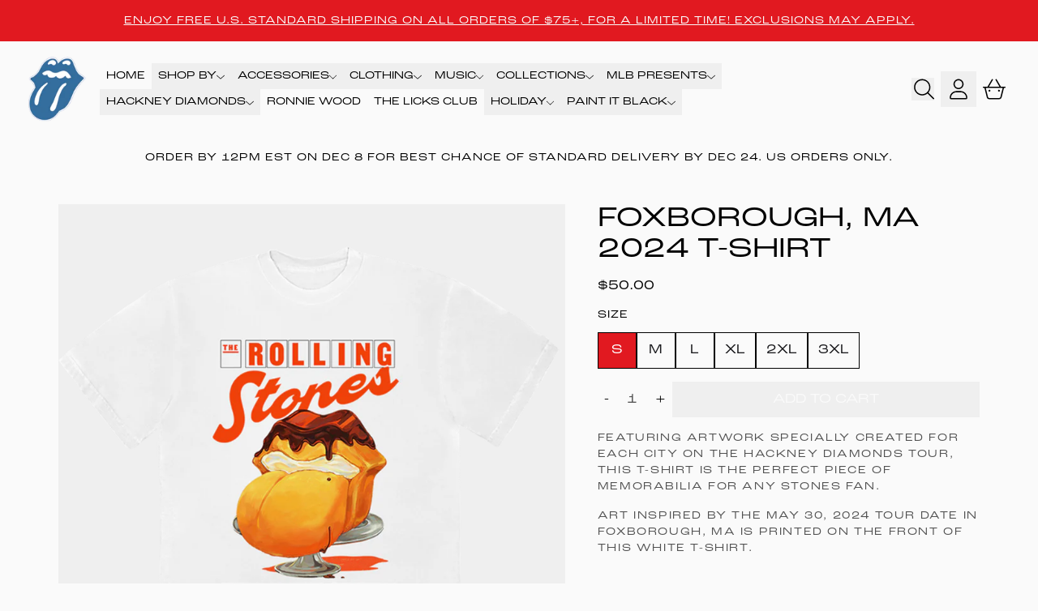

--- FILE ---
content_type: text/html; charset=utf-8
request_url: https://therollingstonesshop.com/collections/clothing/products/foxborough-ma-2024-t-shirt
body_size: 36476
content:
<!doctype html>
<html class="flex flex-col min-h-full" lang="en">
<head>
<script>
vice= {
  config: {
    viceAccountId: 'umusic',
    viceSiteId: 'therollingstones',
    viceSectionId: ''
  }
}
</script>
<script src='//vice-prod.sdiapi.com/vice_loader/umusic/therollingstones'></script>
<meta charset="utf-8">
  <meta name="robots" content="noai, noimageai">
  <meta http-equiv="X-UA-Compatible" content="IE=edge,chrome=1">
  <meta name="viewport" content="width=device-width,initial-scale=1,shrink-to-fit=no">
  <style data-shopify>
/* TYPOGRAPHY */:root {
--typeface_primary: roc-grotesk-wide, sans-serif; "Segoe UI", Roboto, "Helvetica Neue", Arial, "Noto Sans", sans-serif, "Apple Color Emoji", "Segoe UI Emoji", "Segoe UI Symbol", "Noto Color Emoji";--typeface_secondary: 'Rubik', ui-sans-serif, system-ui, -apple-system, BlinkMacSystemFont, "Segoe UI", Roboto, "Helvetica Neue", Arial, "Noto Sans", sans-serif, "Apple Color Emoji", "Segoe UI Emoji", "Segoe UI Symbol", "Noto Color Emoji";--typeface_tertiary: "system_ui", -apple-system, 'Segoe UI', Roboto, 'Helvetica Neue', 'Noto Sans', 'Liberation Sans', Arial, sans-serif, 'Apple Color Emoji', 'Segoe UI Emoji', 'Segoe UI Symbol', 'Noto Color Emoji';--font_display_md: var(--typeface_primary);
  --font_display_md_weight: 400;
  --font_display_md_letter: 0.0rem;
  --font_display_md_line: 1.5;
  --font_display_md_text_transform: none;--font_display_md_size: 1.375rem;
  --font_display_md_size_md: 1.375rem;--font_heading_2xl: var(--typeface_primary);
  --font_heading_2xl_weight: 500;
  --font_heading_2xl_letter: 0.0rem;
  --font_heading_2xl_line: 1.1;
  --font_heading_2xl_text_transform: uppercase;--font_heading_2xl_size: 1.5rem;
  --font_heading_2xl_size_md: 2.1875rem;--font_heading_xl: var(--typeface_primary);
  --font_heading_xl_weight: 500;
  --font_heading_xl_letter: 0.125rem;
  --font_heading_xl_line: 1.5;
  --font_heading_xl_text_transform: uppercase;--font_heading_xl_size: 1.75rem;
  --font_heading_xl_size_md: 1.75rem;--font_heading_lg: var(--typeface_primary);
  --font_heading_lg_weight: 500;
  --font_heading_lg_letter: 0.0rem;
  --font_heading_lg_line: 1.3;
  --font_heading_lg_text_transform: uppercase;--font_heading_lg_size: 1.375rem;
  --font_heading_lg_size_md: 1.375rem;--font_heading_md: var(--typeface_secondary);
  --font_heading_md_weight: 700;
  --font_heading_md_letter: 0.0rem;
  --font_heading_md_line: 1.5;
  --font_heading_md_text_transform: none;--font_heading_md_size: 1.25rem;
  --font_heading_md_size_md: 1.25rem;--font_body_lg: var(--typeface_primary);
  --font_body_lg_weight: 500;
  --font_body_lg_letter: 0.0rem;
  --font_body_lg_line: 1.5;
  --font_body_lg_text_transform: uppercase;--font_body_lg_size: 1.125rem;
  --font_body_lg_size_md: 1.375rem;--font_body_md: var(--typeface_primary);
  --font_body_md_weight: 500;
  --font_body_md_letter: 0.0rem;
  --font_body_md_line: 1.2;
  --font_body_md_text_transform: uppercase;--font_body_md_size: 0.875rem;
  --font_body_md_size_md: 1.0rem;--font_body_sm: var(--typeface_primary);
  --font_body_sm_weight: 300;
  --font_body_sm_letter: 0.0625rem;
  --font_body_sm_line: 1.5;
  --font_body_sm_text_transform: uppercase;--font_body_sm_size: 0.8125rem;
  --font_body_sm_size_md: 0.8125rem;--font_body_xs: var(--typeface_secondary);
  --font_body_xs_weight: 400;
  --font_body_xs_letter: 0.0rem;
  --font_body_xs_line: 1.5;
  --font_body_xs_text_transform: none;--font_body_xs_size: 0.8125rem;
  --font_body_xs_size_md: 0.8125rem;--font_button: var(--typeface_primary);
  --font_button_weight: 500;
  --font_button_letter: 0.0rem;
  --font_button_line: 1;
  --font_button_text_transform: uppercase;--font_button_size: 1.0rem;
  --font_button_size_md: 1.0rem;--font_navigation_lg: var(--typeface_primary);
  --font_navigation_lg_weight: 300;
  --font_navigation_lg_letter: 0.0rem;
  --font_navigation_lg_line: 2.5;
  --font_navigation_lg_text_transform: uppercase;--font_navigation_lg_size: 1.0625rem;
  --font_navigation_lg_size_md: 0.875rem;--font_navigation_md: var(--typeface_primary);
  --font_navigation_md_weight: 400;
  --font_navigation_md_letter: 0.0rem;
  --font_navigation_md_line: 1.5;
  --font_navigation_md_text_transform: uppercase;--font_navigation_md_size: 0.875rem;
  --font_navigation_md_size_md: 0.875rem;--font_navigation_sm: var(--typeface_tertiary);
  --font_navigation_sm_weight: 400;
  --font_navigation_sm_letter: 0.0rem;
  --font_navigation_sm_line: 1.5;
  --font_navigation_sm_text_transform: none;--font_navigation_sm_size: 0.75rem;
  --font_navigation_sm_size_md: 0.75rem;
}
/* TYPOGRAPHY */

</style>
  <style data-shopify>
  /**
      Set Color Variable from shopify
  */
  :root {
    --color-black: hsl(0 0% 5%);
    --color-white: hsl(0 0% 95%);
    --color-transparent: rgba(0,0,0,0);

    --color-gray-50: hsl(0 0% 98%);
    --color-gray-100: hsl(240 5% 96%);
    --color-gray-200: hsl(240 6% 90%);
    --color-gray-300: hsl(240 5% 84%);
    --color-gray-400: hsl(240 5% 65%);
    --color-gray-500: hsl(240 4% 46%);
    --color-gray-600: hsl(240 5% 34%);
    --color-gray-700: hsl(240 5% 26%);
    --color-gray-800: hsl(240 4% 16%);
    --color-gray-900: hsl(240 6% 10%);

    --color-gray-100-on: hsl(240 6% 10%);
    --color-gray-900-on: hsl(240 5% 96%);--scheme1-content-base:0 0% 0%;
      --scheme1-content-subtle:0 0% 32%;
      --scheme1-content-emphasis:0 0% 0%;
      --scheme1-content-heading:0 0% 0%;

      --scheme1-surface:0 0% 98%;
      --scheme1-surface-gradient: ;
      --scheme1-background:0 0% 98%;
      --scheme1-background-gradient: linear-gradient(180deg, rgba(0, 0, 0, 0) 26%, rgba(0, 0, 0, 0.55) 100%);

      --scheme1-primary:358 80% 49%;
      --scheme1-primary-light:358 80% 69%;
      --scheme1-primary-dark:358 80% 29%;
      --scheme1-primary-on:0 0% 98%;
      --scheme1-primary-gradient: ;

      --scheme1-secondary:215 28% 17%;
      --scheme1-secondary-light:215 28% 37%;
      --scheme1-secondary-dark:0 0% 0%;
      --scheme1-secondary-on:0 0% 98%;
      --scheme1-secondary-gradient: linear-gradient(180deg, rgba(0, 0, 0, 0) 24%, rgba(0, 0, 0, 0.69) 100%);

      --scheme1-tertiary:0 0% 0%;
      --scheme1-tertiary-light:0 0% 20%;
      --scheme1-tertiary-dark:0 0% 0%;
      --scheme1-tertiary-on:0 0% 100%;
      --scheme1-tertiary-gradient: ;--scheme1-notification-on:200 4% 13%;
      --scheme1-notification:220 6% 90%;
      --scheme1-notification-mix: hsl(211, 11%, 42%);--scheme1-success-on:150 3% 13%;
      --scheme1-success:141 79% 85%;
      --scheme1-success-mix: hsl(141, 22%, 39%);--scheme1-error-on:0 74% 42%;
      --scheme1-error:0 100% 97%;
      --scheme1-error-mix: hsl(0, 66%, 60%);--scheme2-content-base:215 28% 17%;
      --scheme2-content-subtle:215 14% 34%;
      --scheme2-content-emphasis:224 71% 4%;
      --scheme2-content-heading:221 39% 11%;

      --scheme2-surface:0 0% 100%;
      --scheme2-surface-gradient: ;
      --scheme2-background:0 0% 100%;
      --scheme2-background-gradient: ;

      --scheme2-primary:0 0% 0%;
      --scheme2-primary-light:0 0% 20%;
      --scheme2-primary-dark:0 0% 0%;
      --scheme2-primary-on:0 0% 98%;
      --scheme2-primary-gradient: ;

      --scheme2-secondary:217 19% 27%;
      --scheme2-secondary-light:217 19% 47%;
      --scheme2-secondary-dark:220 18% 7%;
      --scheme2-secondary-on:0 0% 98%;
      --scheme2-secondary-gradient: ;

      --scheme2-tertiary:215 14% 34%;
      --scheme2-tertiary-light:216 14% 54%;
      --scheme2-tertiary-dark:216 14% 14%;
      --scheme2-tertiary-on:0 0% 98%;
      --scheme2-tertiary-gradient: ;--scheme2-notification-on:200 4% 13%;
      --scheme2-notification:220 6% 90%;
      --scheme2-notification-mix: hsl(211, 11%, 42%);--scheme2-success-on:150 3% 13%;
      --scheme2-success:141 79% 85%;
      --scheme2-success-mix: hsl(141, 22%, 39%);--scheme2-error-on:0 74% 42%;
      --scheme2-error:0 100% 97%;
      --scheme2-error-mix: hsl(0, 66%, 60%);--scheme3-content-base:220 13% 91%;
      --scheme3-content-subtle:216 12% 84%;
      --scheme3-content-emphasis:210 20% 98%;
      --scheme3-content-heading:210 20% 98%;

      --scheme3-surface:221 39% 11%;
      --scheme3-surface-gradient: ;
      --scheme3-background:224 71% 4%;
      --scheme3-background-gradient: ;

      --scheme3-primary:224 71% 4%;
      --scheme3-primary-light:224 71% 24%;
      --scheme3-primary-dark:0 0% 0%;
      --scheme3-primary-on:210 20% 98%;
      --scheme3-primary-gradient: ;

      --scheme3-secondary:221 39% 11%;
      --scheme3-secondary-light:221 39% 31%;
      --scheme3-secondary-dark:0 0% 0%;
      --scheme3-secondary-on:220 13% 91%;
      --scheme3-secondary-gradient: ;

      --scheme3-tertiary:217 19% 27%;
      --scheme3-tertiary-light:217 19% 47%;
      --scheme3-tertiary-dark:220 18% 7%;
      --scheme3-tertiary-on:210 20% 98%;
      --scheme3-tertiary-gradient: ;--scheme3-notification-on:200 4% 13%;
      --scheme3-notification:220 6% 90%;
      --scheme3-notification-mix: hsl(211, 11%, 42%);--scheme3-success-on:150 3% 13%;
      --scheme3-success:141 79% 85%;
      --scheme3-success-mix: hsl(141, 22%, 39%);--scheme3-error-on:0 74% 42%;
      --scheme3-error:0 100% 97%;
      --scheme3-error-mix: hsl(0, 66%, 60%);--scheme4-content-base:226 100% 94%;
      --scheme4-content-subtle:228 96% 89%;
      --scheme4-content-emphasis:0 0% 100%;
      --scheme4-content-heading:0 0% 100%;

      --scheme4-surface:244 47% 20%;
      --scheme4-surface-gradient: ;
      --scheme4-background:242 47% 34%;
      --scheme4-background-gradient: ;

      --scheme4-primary:0 0% 100%;
      --scheme4-primary-light:0 0% 100%;
      --scheme4-primary-dark:0 0% 80%;
      --scheme4-primary-on:230 94% 82%;
      --scheme4-primary-gradient: ;

      --scheme4-secondary:226 100% 94%;
      --scheme4-secondary-light:0 0% 100%;
      --scheme4-secondary-dark:226 100% 74%;
      --scheme4-secondary-on:0 0% 98%;
      --scheme4-secondary-gradient: ;

      --scheme4-tertiary:230 94% 82%;
      --scheme4-tertiary-light:0 0% 100%;
      --scheme4-tertiary-dark:230 94% 62%;
      --scheme4-tertiary-on:0 0% 98%;
      --scheme4-tertiary-gradient: ;--scheme4-notification-on:200 4% 13%;
      --scheme4-notification:220 6% 90%;
      --scheme4-notification-mix: hsl(211, 11%, 42%);--scheme4-success-on:150 3% 13%;
      --scheme4-success:141 79% 85%;
      --scheme4-success-mix: hsl(141, 22%, 39%);--scheme4-error-on:0 74% 42%;
      --scheme4-error:0 100% 97%;
      --scheme4-error-mix: hsl(0, 66%, 60%);--scheme-5d0bc38f-fe32-48fc-b559-3f366660a807-content-base:0 0% 100%;
      --scheme-5d0bc38f-fe32-48fc-b559-3f366660a807-content-subtle:0 0% 100%;
      --scheme-5d0bc38f-fe32-48fc-b559-3f366660a807-content-emphasis:0 0% 0%;
      --scheme-5d0bc38f-fe32-48fc-b559-3f366660a807-content-heading:0 0% 100%;

      --scheme-5d0bc38f-fe32-48fc-b559-3f366660a807-surface:0 0% 0%;
      --scheme-5d0bc38f-fe32-48fc-b559-3f366660a807-surface-gradient: ;
      --scheme-5d0bc38f-fe32-48fc-b559-3f366660a807-background:0 0% 13%;
      --scheme-5d0bc38f-fe32-48fc-b559-3f366660a807-background-gradient: ;

      --scheme-5d0bc38f-fe32-48fc-b559-3f366660a807-primary:0 0% 100%;
      --scheme-5d0bc38f-fe32-48fc-b559-3f366660a807-primary-light:0 0% 100%;
      --scheme-5d0bc38f-fe32-48fc-b559-3f366660a807-primary-dark:0 0% 80%;
      --scheme-5d0bc38f-fe32-48fc-b559-3f366660a807-primary-on:0 0% 98%;
      --scheme-5d0bc38f-fe32-48fc-b559-3f366660a807-primary-gradient: ;

      --scheme-5d0bc38f-fe32-48fc-b559-3f366660a807-secondary:0 0% 100%;
      --scheme-5d0bc38f-fe32-48fc-b559-3f366660a807-secondary-light:0 0% 100%;
      --scheme-5d0bc38f-fe32-48fc-b559-3f366660a807-secondary-dark:0 0% 80%;
      --scheme-5d0bc38f-fe32-48fc-b559-3f366660a807-secondary-on:0 0% 98%;
      --scheme-5d0bc38f-fe32-48fc-b559-3f366660a807-secondary-gradient: ;

      --scheme-5d0bc38f-fe32-48fc-b559-3f366660a807-tertiary:0 0% 100%;
      --scheme-5d0bc38f-fe32-48fc-b559-3f366660a807-tertiary-light:0 0% 100%;
      --scheme-5d0bc38f-fe32-48fc-b559-3f366660a807-tertiary-dark:0 0% 80%;
      --scheme-5d0bc38f-fe32-48fc-b559-3f366660a807-tertiary-on:0 0% 100%;
      --scheme-5d0bc38f-fe32-48fc-b559-3f366660a807-tertiary-gradient: ;--scheme-5d0bc38f-fe32-48fc-b559-3f366660a807-notification-on:200 4% 13%;
      --scheme-5d0bc38f-fe32-48fc-b559-3f366660a807-notification:220 6% 90%;
      --scheme-5d0bc38f-fe32-48fc-b559-3f366660a807-notification-mix: hsl(211, 11%, 42%);--scheme-5d0bc38f-fe32-48fc-b559-3f366660a807-success-on:150 3% 13%;
      --scheme-5d0bc38f-fe32-48fc-b559-3f366660a807-success:141 79% 85%;
      --scheme-5d0bc38f-fe32-48fc-b559-3f366660a807-success-mix: hsl(141, 22%, 39%);--scheme-5d0bc38f-fe32-48fc-b559-3f366660a807-error-on:0 74% 42%;
      --scheme-5d0bc38f-fe32-48fc-b559-3f366660a807-error:0 100% 97%;
      --scheme-5d0bc38f-fe32-48fc-b559-3f366660a807-error-mix: hsl(0, 66%, 60%);}.scheme-scheme1 {
        /* Content */
        --color-content-base: hsl(var(--scheme1-content-base));
        --color-content-subtle: hsl(var(--scheme1-content-subtle));
        --color-content-emphasis: hsl(var(--scheme1-content-emphasis));
        --color-content-heading: hsl(var(--scheme1-content-heading));

        /* Surface */
        --color-surface: hsl(var(--scheme1-surface, var(--scheme1-background)));--color-surface-gradient: hsl(var(--scheme1-surface));
        /* Background */
        --color-background: hsl(var(--scheme1-background));--color-background-gradient: var(--scheme1-background-gradient);/* Primary Color */
        --color-primary-on: hsl(var(--scheme1-primary-on));
        --color-primary: hsl(var(--scheme1-primary));
        --color-primary-dark: hsl(var(--scheme1-primary-dark));
        --color-primary-light: hsl(var(--scheme1-primary-light));--color-primary-gradient: hsl(var(--scheme1-primary));/* Secondary Color */
        --color-secondary-on: hsl(var(--scheme1-secondary-on));
        --color-secondary: hsl(var(--scheme1-secondary));
        --color-secondary-dark: hsl(var(--scheme1-secondary-dark));
        --color-secondary-light: hsl(var(--scheme1-secondary-light));--color-secondary-gradient: var(--scheme1-secondary-gradient);/* Tertiary Color */
        --color-tertiary-on: hsl(var(--scheme1-tertiary-on));
        --color-tertiary: hsl(var(--scheme1-tertiary));
        --color-tertiary-dark: hsl(var(--scheme1-tertiary-dark));
        --color-tertiary-light: hsl(var(--scheme1-tertiary-light));--color-tertiary-gradient: hsl(var(--scheme1-tertiary));/* Accent Colors */
        /* Notification */
        --color-on-notification: hsl(var(--scheme1-notification-on));
        --color-notification: hsl(var(--scheme1-notification));
        --color-notification-mix: var(--scheme1-notification-mix);

        /* Success */
        --color-on-success: hsl(var(--scheme1-success-on));
        --color-success: hsl(var(--scheme1-success));
        --color-success-mix: var(--scheme1-success-mix);

        /* Error */
        --color-on-error: hsl(var(--scheme1-error-on));
        --color-error-on: var(--color-on-error);
        --color-error: hsl(var(--scheme1-error));
        --color-error-mix: var(--scheme1-error-mix);--color-error-mix-on: var(--color-black);

        /* Section */--color-text: var(--color-content-base, var(--color-content-base));
        --color-border: var(--color-tertiary, var(--border-default-color));
        /* Section */

        /* Tables BG Color */
        --color-table-bg: var(--color-default, var(--color-background));

        /* Input Color */
        --color-input-text: hsl(var(--scheme1-content-subtle));
      }
    .scheme-scheme2 {
        /* Content */
        --color-content-base: hsl(var(--scheme2-content-base));
        --color-content-subtle: hsl(var(--scheme2-content-subtle));
        --color-content-emphasis: hsl(var(--scheme2-content-emphasis));
        --color-content-heading: hsl(var(--scheme2-content-heading));

        /* Surface */
        --color-surface: hsl(var(--scheme2-surface, var(--scheme2-background)));--color-surface-gradient: hsl(var(--scheme2-surface));
        /* Background */
        --color-background: hsl(var(--scheme2-background));--color-background-gradient: hsl(var(--scheme2-background));/* Primary Color */
        --color-primary-on: hsl(var(--scheme2-primary-on));
        --color-primary: hsl(var(--scheme2-primary));
        --color-primary-dark: hsl(var(--scheme2-primary-dark));
        --color-primary-light: hsl(var(--scheme2-primary-light));--color-primary-gradient: hsl(var(--scheme2-primary));/* Secondary Color */
        --color-secondary-on: hsl(var(--scheme2-secondary-on));
        --color-secondary: hsl(var(--scheme2-secondary));
        --color-secondary-dark: hsl(var(--scheme2-secondary-dark));
        --color-secondary-light: hsl(var(--scheme2-secondary-light));--color-secondary-gradient: hsl(var(--scheme2-secondary));/* Tertiary Color */
        --color-tertiary-on: hsl(var(--scheme2-tertiary-on));
        --color-tertiary: hsl(var(--scheme2-tertiary));
        --color-tertiary-dark: hsl(var(--scheme2-tertiary-dark));
        --color-tertiary-light: hsl(var(--scheme2-tertiary-light));--color-tertiary-gradient: hsl(var(--scheme2-tertiary));/* Accent Colors */
        /* Notification */
        --color-on-notification: hsl(var(--scheme2-notification-on));
        --color-notification: hsl(var(--scheme2-notification));
        --color-notification-mix: var(--scheme2-notification-mix);

        /* Success */
        --color-on-success: hsl(var(--scheme2-success-on));
        --color-success: hsl(var(--scheme2-success));
        --color-success-mix: var(--scheme2-success-mix);

        /* Error */
        --color-on-error: hsl(var(--scheme2-error-on));
        --color-error-on: var(--color-on-error);
        --color-error: hsl(var(--scheme2-error));
        --color-error-mix: var(--scheme2-error-mix);--color-error-mix-on: var(--color-black);

        /* Section */--color-bg: var(--color-transparent, var(--color-background));--color-text: var(--color-content-base, var(--color-content-base));
        --color-border: var(--color-tertiary, var(--border-default-color));
        /* Section */

        /* Tables BG Color */
        --color-table-bg: var(--color-default, var(--color-background));

        /* Input Color */
        --color-input-text: hsl(var(--scheme2-content-subtle));
      }
    .scheme-scheme3 {
        /* Content */
        --color-content-base: hsl(var(--scheme3-content-base));
        --color-content-subtle: hsl(var(--scheme3-content-subtle));
        --color-content-emphasis: hsl(var(--scheme3-content-emphasis));
        --color-content-heading: hsl(var(--scheme3-content-heading));

        /* Surface */
        --color-surface: hsl(var(--scheme3-surface, var(--scheme3-background)));--color-surface-gradient: hsl(var(--scheme3-surface));
        /* Background */
        --color-background: hsl(var(--scheme3-background));--color-background-gradient: hsl(var(--scheme3-background));/* Primary Color */
        --color-primary-on: hsl(var(--scheme3-primary-on));
        --color-primary: hsl(var(--scheme3-primary));
        --color-primary-dark: hsl(var(--scheme3-primary-dark));
        --color-primary-light: hsl(var(--scheme3-primary-light));--color-primary-gradient: hsl(var(--scheme3-primary));/* Secondary Color */
        --color-secondary-on: hsl(var(--scheme3-secondary-on));
        --color-secondary: hsl(var(--scheme3-secondary));
        --color-secondary-dark: hsl(var(--scheme3-secondary-dark));
        --color-secondary-light: hsl(var(--scheme3-secondary-light));--color-secondary-gradient: hsl(var(--scheme3-secondary));/* Tertiary Color */
        --color-tertiary-on: hsl(var(--scheme3-tertiary-on));
        --color-tertiary: hsl(var(--scheme3-tertiary));
        --color-tertiary-dark: hsl(var(--scheme3-tertiary-dark));
        --color-tertiary-light: hsl(var(--scheme3-tertiary-light));--color-tertiary-gradient: hsl(var(--scheme3-tertiary));/* Accent Colors */
        /* Notification */
        --color-on-notification: hsl(var(--scheme3-notification-on));
        --color-notification: hsl(var(--scheme3-notification));
        --color-notification-mix: var(--scheme3-notification-mix);

        /* Success */
        --color-on-success: hsl(var(--scheme3-success-on));
        --color-success: hsl(var(--scheme3-success));
        --color-success-mix: var(--scheme3-success-mix);

        /* Error */
        --color-on-error: hsl(var(--scheme3-error-on));
        --color-error-on: var(--color-on-error);
        --color-error: hsl(var(--scheme3-error));
        --color-error-mix: var(--scheme3-error-mix);--color-error-mix-on: var(--color-black);

        /* Section */--color-bg: var(--color-transparent, var(--color-background));--color-text: var(--color-content-base, var(--color-content-base));
        --color-border: var(--color-tertiary, var(--border-default-color));
        /* Section */

        /* Tables BG Color */
        --color-table-bg: var(--color-default, var(--color-background));

        /* Input Color */
        --color-input-text: hsl(var(--scheme3-content-subtle));
      }
    .scheme-scheme4 {
        /* Content */
        --color-content-base: hsl(var(--scheme4-content-base));
        --color-content-subtle: hsl(var(--scheme4-content-subtle));
        --color-content-emphasis: hsl(var(--scheme4-content-emphasis));
        --color-content-heading: hsl(var(--scheme4-content-heading));

        /* Surface */
        --color-surface: hsl(var(--scheme4-surface, var(--scheme4-background)));--color-surface-gradient: hsl(var(--scheme4-surface));
        /* Background */
        --color-background: hsl(var(--scheme4-background));--color-background-gradient: hsl(var(--scheme4-background));/* Primary Color */
        --color-primary-on: hsl(var(--scheme4-primary-on));
        --color-primary: hsl(var(--scheme4-primary));
        --color-primary-dark: hsl(var(--scheme4-primary-dark));
        --color-primary-light: hsl(var(--scheme4-primary-light));--color-primary-gradient: hsl(var(--scheme4-primary));/* Secondary Color */
        --color-secondary-on: hsl(var(--scheme4-secondary-on));
        --color-secondary: hsl(var(--scheme4-secondary));
        --color-secondary-dark: hsl(var(--scheme4-secondary-dark));
        --color-secondary-light: hsl(var(--scheme4-secondary-light));--color-secondary-gradient: hsl(var(--scheme4-secondary));/* Tertiary Color */
        --color-tertiary-on: hsl(var(--scheme4-tertiary-on));
        --color-tertiary: hsl(var(--scheme4-tertiary));
        --color-tertiary-dark: hsl(var(--scheme4-tertiary-dark));
        --color-tertiary-light: hsl(var(--scheme4-tertiary-light));--color-tertiary-gradient: hsl(var(--scheme4-tertiary));/* Accent Colors */
        /* Notification */
        --color-on-notification: hsl(var(--scheme4-notification-on));
        --color-notification: hsl(var(--scheme4-notification));
        --color-notification-mix: var(--scheme4-notification-mix);

        /* Success */
        --color-on-success: hsl(var(--scheme4-success-on));
        --color-success: hsl(var(--scheme4-success));
        --color-success-mix: var(--scheme4-success-mix);

        /* Error */
        --color-on-error: hsl(var(--scheme4-error-on));
        --color-error-on: var(--color-on-error);
        --color-error: hsl(var(--scheme4-error));
        --color-error-mix: var(--scheme4-error-mix);--color-error-mix-on: var(--color-black);

        /* Section */--color-bg: var(--color-transparent, var(--color-background));--color-text: var(--color-content-base, var(--color-content-base));
        --color-border: var(--color-tertiary, var(--border-default-color));
        /* Section */

        /* Tables BG Color */
        --color-table-bg: var(--color-default, var(--color-background));

        /* Input Color */
        --color-input-text: hsl(var(--scheme4-content-subtle));
      }
    .scheme-scheme-5d0bc38f-fe32-48fc-b559-3f366660a807 {
        /* Content */
        --color-content-base: hsl(var(--scheme-5d0bc38f-fe32-48fc-b559-3f366660a807-content-base));
        --color-content-subtle: hsl(var(--scheme-5d0bc38f-fe32-48fc-b559-3f366660a807-content-subtle));
        --color-content-emphasis: hsl(var(--scheme-5d0bc38f-fe32-48fc-b559-3f366660a807-content-emphasis));
        --color-content-heading: hsl(var(--scheme-5d0bc38f-fe32-48fc-b559-3f366660a807-content-heading));

        /* Surface */
        --color-surface: hsl(var(--scheme-5d0bc38f-fe32-48fc-b559-3f366660a807-surface, var(--scheme-5d0bc38f-fe32-48fc-b559-3f366660a807-background)));--color-surface-gradient: hsl(var(--scheme-5d0bc38f-fe32-48fc-b559-3f366660a807-surface));
        /* Background */
        --color-background: hsl(var(--scheme-5d0bc38f-fe32-48fc-b559-3f366660a807-background));--color-background-gradient: hsl(var(--scheme-5d0bc38f-fe32-48fc-b559-3f366660a807-background));/* Primary Color */
        --color-primary-on: hsl(var(--scheme-5d0bc38f-fe32-48fc-b559-3f366660a807-primary-on));
        --color-primary: hsl(var(--scheme-5d0bc38f-fe32-48fc-b559-3f366660a807-primary));
        --color-primary-dark: hsl(var(--scheme-5d0bc38f-fe32-48fc-b559-3f366660a807-primary-dark));
        --color-primary-light: hsl(var(--scheme-5d0bc38f-fe32-48fc-b559-3f366660a807-primary-light));--color-primary-gradient: hsl(var(--scheme-5d0bc38f-fe32-48fc-b559-3f366660a807-primary));/* Secondary Color */
        --color-secondary-on: hsl(var(--scheme-5d0bc38f-fe32-48fc-b559-3f366660a807-secondary-on));
        --color-secondary: hsl(var(--scheme-5d0bc38f-fe32-48fc-b559-3f366660a807-secondary));
        --color-secondary-dark: hsl(var(--scheme-5d0bc38f-fe32-48fc-b559-3f366660a807-secondary-dark));
        --color-secondary-light: hsl(var(--scheme-5d0bc38f-fe32-48fc-b559-3f366660a807-secondary-light));--color-secondary-gradient: hsl(var(--scheme-5d0bc38f-fe32-48fc-b559-3f366660a807-secondary));/* Tertiary Color */
        --color-tertiary-on: hsl(var(--scheme-5d0bc38f-fe32-48fc-b559-3f366660a807-tertiary-on));
        --color-tertiary: hsl(var(--scheme-5d0bc38f-fe32-48fc-b559-3f366660a807-tertiary));
        --color-tertiary-dark: hsl(var(--scheme-5d0bc38f-fe32-48fc-b559-3f366660a807-tertiary-dark));
        --color-tertiary-light: hsl(var(--scheme-5d0bc38f-fe32-48fc-b559-3f366660a807-tertiary-light));--color-tertiary-gradient: hsl(var(--scheme-5d0bc38f-fe32-48fc-b559-3f366660a807-tertiary));/* Accent Colors */
        /* Notification */
        --color-on-notification: hsl(var(--scheme-5d0bc38f-fe32-48fc-b559-3f366660a807-notification-on));
        --color-notification: hsl(var(--scheme-5d0bc38f-fe32-48fc-b559-3f366660a807-notification));
        --color-notification-mix: var(--scheme-5d0bc38f-fe32-48fc-b559-3f366660a807-notification-mix);

        /* Success */
        --color-on-success: hsl(var(--scheme-5d0bc38f-fe32-48fc-b559-3f366660a807-success-on));
        --color-success: hsl(var(--scheme-5d0bc38f-fe32-48fc-b559-3f366660a807-success));
        --color-success-mix: var(--scheme-5d0bc38f-fe32-48fc-b559-3f366660a807-success-mix);

        /* Error */
        --color-on-error: hsl(var(--scheme-5d0bc38f-fe32-48fc-b559-3f366660a807-error-on));
        --color-error-on: var(--color-on-error);
        --color-error: hsl(var(--scheme-5d0bc38f-fe32-48fc-b559-3f366660a807-error));
        --color-error-mix: var(--scheme-5d0bc38f-fe32-48fc-b559-3f366660a807-error-mix);--color-error-mix-on: var(--color-black);

        /* Section */--color-bg: var(--color-transparent, var(--color-background));--color-text: var(--color-content-base, var(--color-content-base));
        --color-border: var(--color-tertiary, var(--border-default-color));
        /* Section */

        /* Tables BG Color */
        --color-table-bg: var(--color-default, var(--color-background));

        /* Input Color */
        --color-input-text: hsl(var(--scheme-5d0bc38f-fe32-48fc-b559-3f366660a807-content-subtle));
      }
    
</style>

  <style data-shopify>:root {
    --border-default-width: 1px;
    --border-default-width-narrow: 1px;
    --border-default-width-wide: 2px;
    --border-default-radius: 0;
    --border-default-color: var(--color-content-subtle);
  }</style>
  <style data-shopify>
  :root {--button-px-sm: 0.75rem; --button-py-sm: 0.5rem; --button-px-md: 1rem; --button-py-md: 0.625rem; --button-px-lg: 1.25rem; --button-py-lg: 0.75rem; --button-font-size: var(--font_button_size);--button-all-border-radius: 0;--border-button-width: 0;--button-px-default: var(--button-px-sm);--button-py-default: var(--button-py-sm);}

  .btn {--tw-shadow: 0 0px 0px 0 var(--button-shadow-color); --button-box-shadow: var(--tw-ring-offset-shadow, 0 0 rgba(0,0,0,0)), var(--tw-ring-shadow, 0 0 rgba(0,0,0,0)), var(--tw-shadow); display: flex; align-items: center; justify-content: center; text-align: center; cursor: pointer; position: relative; overflow: hidden; color: var(--button-color); border: var(--border-button-width) solid var(--border-color); border-radius: var(--button-all-border-radius); box-shadow: var(--button-box-shadow); padding: var(--button-py-default) var(--button-px-default); font-size: var(--button-font-size); font-family: var(--font_button); font-weight: var(--font_button_weight); letter-spacing: var(--font_button_letter); line-height: var(--font_button_line); text-transform: var(--font_button_text_transform); transition: .2s ease-out; --border-color: var(--default,var(--color-primary)); --button-color: var(--color-primary-on); --button-shadow-color: var(--color-primary-20); text-decoration-color: transparent; --button-fill: var(--color-primary);--button-fill-hover: var(--color-secondary);}

  .btn:before,
  .btn:after {
    content: '';
    background: transparent;
    inset: 0;
    position: absolute;
    display: block;
    z-index: -1;
    transition: .2s ease-out;
    transform: translate3d(0,0,0);
  }
  .btn:before {
    background: var(--button-fill-hover);
    opacity: 0;
  }
  .btn:hover::before {
    opacity: var(--button-bg-opacity, 1);
  }

  .btn:after {
    background: var(--button-fill);
    opacity: var(--button-bg-opacity, 1);
  }
  .btn:hover::after {
    opacity: 0;
  }

  input.btn {
    background: var(--button-fill);
  }
  input.btn:before {
    display: none;
  }
  input.btn:after {
    display: none;
  }
  input.btn:hover {
    background: var(--button-fill-hover);
  }

  .btn--sm {
    --button-py-default: var(--button-py-sm);
    --button-px-default: var(--button-px-sm);
    font-size: max(calc(var(--button-font-size) * .618em ), 14px)
  }
  .btn--md {
    --button-py-default: var(--button-py-md);
    --button-px-default: var(--button-px-md);
  }
  .btn--lg {
    --button-py-default: var(--button-py-lg);
    --button-px-default: var(--button-px-lg);
  }

  .btn:hover,
  .btn--primary:hover {--border-color: var(--default,var(--color-secondary)); --button-color: var(--color-secondary-on); --button-shadow-color: var(--color-secondary-20); text-decoration-color: transparent;}

  .btn--secondary {--button-color: var(--color-tertiary); --border-color: var(--default,var(--color-tertiary)); --button-shadow-color: var(--color-tertiary-20); text-decoration-color: transparent; --button-fill: var(--color-transparent);--button-fill-hover: var(--color-tertiary);}

  .btn--secondary:hover {--border-color: var(--default,var(--color-tertiary)); --button-color: var(--color-tertiary-on); --button-shadow-color: var(--color-tertiary-20); text-decoration-color: transparent;}

  .btn--tertiary {--border-color: var(--default,var(--color-tertiary)); --button-color: var(--color-tertiary-on); --button-shadow-color: var(--color-tertiary-20); text-decoration-color: transparent; --button-fill: var(--color-tertiary);--button-fill-hover: var(--color-primary);}

  .btn--tertiary:hover {--border-color: var(--default,var(--color-primary)); --button-color: var(--color-primary-on); --button-shadow-color: var(--color-primary-20); text-decoration-color: transparent;}

  .btn--light {--border-color: var(--color-gray-100,var(--color-gray-100)); --button-color: var(--color-gray-100-on); --button-shadow-color: var(--color-gray-100-20); text-decoration-color: transparent; --button-fill: var(--color-gray-100);--button-fill-hover: var(--color-gray-100);}

  .btn--light:hover {--border-color: var(--color-gray-100,var(--color-gray-100)); --button-color: var(--color-gray-100-on); --button-shadow-color: var(--color-gray-100-20); text-decoration-color: transparent;}

  .btn--dark {--border-color: var(--color-gray-900,var(--color-gray-900)); --button-color: var(--color-gray-900-on); --button-shadow-color: var(--color-gray-900-20); text-decoration-color: transparent; --button-fill: var(--color-gray-900);--button-fill-hover: var(--color-gray-900);}

  .btn--dark:hover {--border-color: var(--color-gray-900,var(--color-gray-900)); --button-color: var(--color-gray-900-on); --button-shadow-color: var(--color-gray-900-20); text-decoration-color: transparent;}

  .btn--error {--border-color: var(--color-error,var(--color-error)); --button-color: var(--color-error-on); --button-shadow-color: var(--color-error-20); text-decoration-color: transparent; --button-fill: var(--color-error);--button-fill-hover: var(--color-error-on);}

  .btn--error:hover {--border-color: var(--color-error-on,var(--color-error-on)); --button-color: var(--color-error-on-on); --button-shadow-color: var(--color-error-on-20); text-decoration-color: transparent; --button-color: var(--color-error);}

  .btn--error-on {--border-color: var(--color-error-on,var(--color-error-on)); --button-color: var(--color-error-on-on); --button-shadow-color: var(--color-error-on-20); text-decoration-color: transparent; --button-fill: var(--color-on-error); --button-color: var(--color-error);--button-fill-hover: var(--color-error);}

  .btn--error-on:hover {--border-color: var(--color-error,var(--color-error)); --button-color: var(--color-error-on); --button-shadow-color: var(--color-error-20); text-decoration-color: transparent; --button-color: var(--color-on-error);}

  .btn--error-mix {--border-color: var(--color-error-mix,var(--color-error-mix)); --button-color: var(--color-error-mix-on); --button-shadow-color: var(--color-error-mix-20); text-decoration-color: transparent; --button-fill: var(--color-error-mix);--button-fill-hover: var(--color-error-mix);}

  .btn--error-mix:hover {--border-color: var(--color-error-mix,var(--color-error-mix)); --button-color: var(--color-error-mix-on); --button-shadow-color: var(--color-error-mix-20); text-decoration-color: transparent;}

  @media screen and (min-width: 48em) {
    .btn {
      --button-font-size: var(--font_button_size_md);
    }
  }
</style>

  <style data-shopify>
:root {
  --gap-sm-2xs: 0.25rem;
  --gap-sm-xs: 0.5rem;
  --gap-sm-sm: 0.75rem;
  --gap-sm-md: 1.0rem;
  --gap-sm-lg: 1.25rem;
  --gap-sm-xl: 1.5rem;
  --gap-sm-2xl: 2.0rem;
  --gap-lg-2xs: 0.5rem;
  --gap-lg-xs: 1.0rem;
  --gap-lg-sm: 1.5rem;
  --gap-lg-md: 2.0rem;
  --gap-lg-lg: 2.5rem;
  --gap-lg-xl: 3.0rem;
  --gap-lg-2xl: 3.5rem;
  --gap-container-2xs: 0.5rem;
  --gap-container-xs: 1.0rem;
  --gap-container-sm: 2.0rem;
  --gap-container-md: 3.0rem;
  --gap-container-lg: 4.0rem;
  --gap-container-xl: 5.0rem;
  --gap-container-2xl: 6.0rem;
  --padding-xs-2xs: 0.125rem;
  --padding-xs-xs: 0.25rem;
  --padding-xs-sm: 0.375rem;
  --padding-xs-md: 0.5rem;
  --padding-xs-lg: 0.625rem;
  --padding-xs-xl: 0.75rem;
  --padding-xs-2xl: 1.0rem;
  --padding-sm-2xs: 0.25rem;
  --padding-sm-xs: 0.5rem;
  --padding-sm-sm: 0.75rem;
  --padding-sm-md: 1.0rem;
  --padding-sm-lg: 1.25rem;
  --padding-sm-xl: 1.5rem;
  --padding-sm-2xl: 2.0rem;
  --padding-lg-2xs: 0.5rem;
  --padding-lg-xs: 1.0rem;
  --padding-lg-sm: 1.5rem;
  --padding-lg-md: 2.0rem;
  --padding-lg-lg: 2.5rem;
  --padding-lg-xl: 3.0rem;
  --padding-lg-2xl: 3.5rem;
  --padding-container-2xs: 0.5rem;
  --padding-container-xs: 1.0rem;
  --padding-container-sm: 2.0rem;
  --padding-container-md: 3.0rem;
  --padding-container-lg: 4.0rem;
  --padding-container-xl: 5.0rem;
  --padding-container-2xl: 6.0rem;
  --padding-section-desktop-2xs: .5rem;
  --padding-section-desktop-xs: 1rem;
  --padding-section-desktop-sm: 2rem;
  --padding-section-desktop-md: 3rem;
  --padding-section-desktop-lg: 4rem;
  --padding-section-desktop-xl: 5rem;
  --padding-section-desktop-2xl: 6rem;
  --padding-section-mobile-2xs: .25rem;
  --padding-section-mobile-xs: .5rem;
  --padding-section-mobile-sm: 1.5rem;
  --padding-section-mobile-md: 2rem;
  --padding-section-mobile-lg: 2.5rem;
  --padding-section-mobile-xl: 3rem;
  --padding-section-mobile-2xl: 4rem;
  --margin-sm-2xs: 0.25rem;
  --margin-sm-xs: 0.5rem;
  --margin-sm-sm: 0.75rem;
  --margin-sm-md: 1.0rem;
  --margin-sm-lg: 1.25rem;
  --margin-sm-xl: 1.5rem;
  --margin-sm-2xl: 2.0rem;
  --margin-lg-2xs: 0.5rem;
  --margin-lg-xs: 1.0rem;
  --margin-lg-sm: 1.5rem;
  --margin-lg-md: 2.0rem;
  --margin-lg-lg: 2.5rem;
  --margin-lg-xl: 3.0rem;
  --margin-lg-2xl: 3.5rem;
  --margin-container-2xs: 0.5rem;
  --margin-container-xs: 1.0rem;
  --margin-container-sm: 2.0rem;
  --margin-container-md: 3.0rem;
  --margin-container-lg: 4.0rem;
  --margin-container-xl: 5.0rem;
  --margin-container-2xl: 6.0rem;
  --w-tooltip-sm: 180px;
  --w-tooltip-md: 210px;
  --w-tooltip-lg: 240px;
  --w-tooltip-xl: 270px;

  --container-max-w-sm: 100rem;
  --container-max-w-lg: 200rem;--select-pad-r: calc(var(--border-default-width) + 1rem + (2 * var(--padding-sm-xs)));
}

</style>
  <link href="//therollingstonesshop.com/cdn/shop/t/148/assets/styles-critical.bundle.css?v=58511942397149464071762795353" rel="stylesheet" type="text/css" media="all" />
  <title>Foxborough, MA 2024 T-Shirt - The Rolling Stones</title>
<script>
    window.theme_version = '2.37.1';
</script>
  <script src="//therollingstonesshop.com/cdn/shop/t/148/assets/runtime.bundle.js?v=32256327851321674331762795351"></script>
  <script src="//therollingstonesshop.com/cdn/shop/t/148/assets/geolocation.bundle.js?v=134676996089349896181762795344"></script>
<script>
  window.dataLayer = window.dataLayer || [];
  
window.dataLayer.push({
    event:'page_data_loaded',
    user: {
      logged_in: 'false'
    },
    pageType: 'product',
    platform: 'shopify',
    shopify_consent: 'true',
    platform_theme: 'global',
    platform_version: window.theme_version
  });
</script>

<script>(function(w,d,s,l,i){w[l]=w[l]||[];w[l].push({'gtm.start':
new Date().getTime(),event:'gtm.js'});var f=d.getElementsByTagName(s)[0],
j=d.createElement(s),dl=l!='dataLayer'?'&l='+l:'';j.async=true;j.src=
'https://www.googletagmanager.com/gtm.js?id='+i+dl;f.parentNode.insertBefore(j,f);
})(window,document,'script','dataLayer','GTM-K5WMPD');</script>

<link rel="canonical" href="https://therollingstonesshop.com/products/foxborough-ma-2024-t-shirt">

  <script>window.performance && window.performance.mark && window.performance.mark('shopify.content_for_header.start');</script><meta name="google-site-verification" content="49UKh79eBXUJ0egONmIYRDmUC1vU7Zjv7z3ZAmeKK1g">
<meta name="facebook-domain-verification" content="51mhjebq771aypy75bhu3m0c5imfvg">
<meta id="shopify-digital-wallet" name="shopify-digital-wallet" content="/15161894/digital_wallets/dialog">
<meta name="shopify-checkout-api-token" content="df5fd689d7360974272f21197d2b5efc">
<meta id="in-context-paypal-metadata" data-shop-id="15161894" data-venmo-supported="false" data-environment="production" data-locale="en_US" data-paypal-v4="true" data-currency="USD">
<link rel="alternate" type="application/json+oembed" href="https://therollingstonesshop.com/products/foxborough-ma-2024-t-shirt.oembed">
<script async="async" src="/checkouts/internal/preloads.js?locale=en-US"></script>
<link rel="preconnect" href="https://shop.app" crossorigin="anonymous">
<script async="async" src="https://shop.app/checkouts/internal/preloads.js?locale=en-US&shop_id=15161894" crossorigin="anonymous"></script>
<script id="apple-pay-shop-capabilities" type="application/json">{"shopId":15161894,"countryCode":"US","currencyCode":"USD","merchantCapabilities":["supports3DS"],"merchantId":"gid:\/\/shopify\/Shop\/15161894","merchantName":"The Rolling Stones","requiredBillingContactFields":["postalAddress","email","phone"],"requiredShippingContactFields":["postalAddress","email","phone"],"shippingType":"shipping","supportedNetworks":["visa","masterCard","amex","discover","elo","jcb"],"total":{"type":"pending","label":"The Rolling Stones","amount":"1.00"},"shopifyPaymentsEnabled":true,"supportsSubscriptions":true}</script>
<script id="shopify-features" type="application/json">{"accessToken":"df5fd689d7360974272f21197d2b5efc","betas":["rich-media-storefront-analytics"],"domain":"therollingstonesshop.com","predictiveSearch":true,"shopId":15161894,"locale":"en"}</script>
<script>var Shopify = Shopify || {};
Shopify.shop = "therollingstones.myshopify.com";
Shopify.locale = "en";
Shopify.currency = {"active":"USD","rate":"1.0"};
Shopify.country = "US";
Shopify.theme = {"name":"UMG2-2.37.1-PAINT IT BLACK","id":151341334725,"schema_name":"Rhythm","schema_version":"2.37.1","theme_store_id":null,"role":"main"};
Shopify.theme.handle = "null";
Shopify.theme.style = {"id":null,"handle":null};
Shopify.cdnHost = "therollingstonesshop.com/cdn";
Shopify.routes = Shopify.routes || {};
Shopify.routes.root = "/";</script>
<script type="module">!function(o){(o.Shopify=o.Shopify||{}).modules=!0}(window);</script>
<script>!function(o){function n(){var o=[];function n(){o.push(Array.prototype.slice.apply(arguments))}return n.q=o,n}var t=o.Shopify=o.Shopify||{};t.loadFeatures=n(),t.autoloadFeatures=n()}(window);</script>
<script>
  window.ShopifyPay = window.ShopifyPay || {};
  window.ShopifyPay.apiHost = "shop.app\/pay";
  window.ShopifyPay.redirectState = null;
</script>
<script id="shop-js-analytics" type="application/json">{"pageType":"product"}</script>
<script defer="defer" async type="module" src="//therollingstonesshop.com/cdn/shopifycloud/shop-js/modules/v2/client.init-shop-cart-sync_D0dqhulL.en.esm.js"></script>
<script defer="defer" async type="module" src="//therollingstonesshop.com/cdn/shopifycloud/shop-js/modules/v2/chunk.common_CpVO7qML.esm.js"></script>
<script type="module">
  await import("//therollingstonesshop.com/cdn/shopifycloud/shop-js/modules/v2/client.init-shop-cart-sync_D0dqhulL.en.esm.js");
await import("//therollingstonesshop.com/cdn/shopifycloud/shop-js/modules/v2/chunk.common_CpVO7qML.esm.js");

  window.Shopify.SignInWithShop?.initShopCartSync?.({"fedCMEnabled":true,"windoidEnabled":true});

</script>
<script>
  window.Shopify = window.Shopify || {};
  if (!window.Shopify.featureAssets) window.Shopify.featureAssets = {};
  window.Shopify.featureAssets['shop-js'] = {"shop-cart-sync":["modules/v2/client.shop-cart-sync_D9bwt38V.en.esm.js","modules/v2/chunk.common_CpVO7qML.esm.js"],"init-fed-cm":["modules/v2/client.init-fed-cm_BJ8NPuHe.en.esm.js","modules/v2/chunk.common_CpVO7qML.esm.js"],"init-shop-email-lookup-coordinator":["modules/v2/client.init-shop-email-lookup-coordinator_pVrP2-kG.en.esm.js","modules/v2/chunk.common_CpVO7qML.esm.js"],"shop-cash-offers":["modules/v2/client.shop-cash-offers_CNh7FWN-.en.esm.js","modules/v2/chunk.common_CpVO7qML.esm.js","modules/v2/chunk.modal_DKF6x0Jh.esm.js"],"init-shop-cart-sync":["modules/v2/client.init-shop-cart-sync_D0dqhulL.en.esm.js","modules/v2/chunk.common_CpVO7qML.esm.js"],"init-windoid":["modules/v2/client.init-windoid_DaoAelzT.en.esm.js","modules/v2/chunk.common_CpVO7qML.esm.js"],"shop-toast-manager":["modules/v2/client.shop-toast-manager_1DND8Tac.en.esm.js","modules/v2/chunk.common_CpVO7qML.esm.js"],"pay-button":["modules/v2/client.pay-button_CFeQi1r6.en.esm.js","modules/v2/chunk.common_CpVO7qML.esm.js"],"shop-button":["modules/v2/client.shop-button_Ca94MDdQ.en.esm.js","modules/v2/chunk.common_CpVO7qML.esm.js"],"shop-login-button":["modules/v2/client.shop-login-button_DPYNfp1Z.en.esm.js","modules/v2/chunk.common_CpVO7qML.esm.js","modules/v2/chunk.modal_DKF6x0Jh.esm.js"],"avatar":["modules/v2/client.avatar_BTnouDA3.en.esm.js"],"shop-follow-button":["modules/v2/client.shop-follow-button_BMKh4nJE.en.esm.js","modules/v2/chunk.common_CpVO7qML.esm.js","modules/v2/chunk.modal_DKF6x0Jh.esm.js"],"init-customer-accounts-sign-up":["modules/v2/client.init-customer-accounts-sign-up_CJXi5kRN.en.esm.js","modules/v2/client.shop-login-button_DPYNfp1Z.en.esm.js","modules/v2/chunk.common_CpVO7qML.esm.js","modules/v2/chunk.modal_DKF6x0Jh.esm.js"],"init-shop-for-new-customer-accounts":["modules/v2/client.init-shop-for-new-customer-accounts_BoBxkgWu.en.esm.js","modules/v2/client.shop-login-button_DPYNfp1Z.en.esm.js","modules/v2/chunk.common_CpVO7qML.esm.js","modules/v2/chunk.modal_DKF6x0Jh.esm.js"],"init-customer-accounts":["modules/v2/client.init-customer-accounts_DCuDTzpR.en.esm.js","modules/v2/client.shop-login-button_DPYNfp1Z.en.esm.js","modules/v2/chunk.common_CpVO7qML.esm.js","modules/v2/chunk.modal_DKF6x0Jh.esm.js"],"checkout-modal":["modules/v2/client.checkout-modal_U_3e4VxF.en.esm.js","modules/v2/chunk.common_CpVO7qML.esm.js","modules/v2/chunk.modal_DKF6x0Jh.esm.js"],"lead-capture":["modules/v2/client.lead-capture_DEgn0Z8u.en.esm.js","modules/v2/chunk.common_CpVO7qML.esm.js","modules/v2/chunk.modal_DKF6x0Jh.esm.js"],"shop-login":["modules/v2/client.shop-login_CoM5QKZ_.en.esm.js","modules/v2/chunk.common_CpVO7qML.esm.js","modules/v2/chunk.modal_DKF6x0Jh.esm.js"],"payment-terms":["modules/v2/client.payment-terms_BmrqWn8r.en.esm.js","modules/v2/chunk.common_CpVO7qML.esm.js","modules/v2/chunk.modal_DKF6x0Jh.esm.js"]};
</script>
<script>(function() {
  var isLoaded = false;
  function asyncLoad() {
    if (isLoaded) return;
    isLoaded = true;
    var urls = ["\/\/shopify.privy.com\/widget.js?shop=therollingstones.myshopify.com","https:\/\/r2-t.trackedlink.net\/_dmspt.js?shop=therollingstones.myshopify.com","https:\/\/str.rise-ai.com\/?shop=therollingstones.myshopify.com","https:\/\/strn.rise-ai.com\/?shop=therollingstones.myshopify.com","\/\/cdn.shopify.com\/proxy\/b21bf2c71203bad2c0f76ed1b6c7310e9c62914d8ae798912b7923dc583ca834\/static.cdn.printful.com\/static\/js\/external\/shopify-product-customizer.js?v=0.28\u0026shop=therollingstones.myshopify.com\u0026sp-cache-control=cHVibGljLCBtYXgtYWdlPTkwMA","https:\/\/cdn-loyalty.yotpo.com\/loader\/6AZ-_JAD_kq_dpgndi43Ww.js?shop=therollingstones.myshopify.com","https:\/\/cozycountryredirectii.addons.business\/js\/eggbox\/5412\/script_07a5c5947139aa0293b76b47e674e43a.js?v=1\u0026sign=07a5c5947139aa0293b76b47e674e43a\u0026shop=therollingstones.myshopify.com","https:\/\/cdn.attn.tv\/therollingstonesofficialstore\/dtag.js?shop=therollingstones.myshopify.com","https:\/\/cdn.attn.tv\/therollingstonesofficialstore\/dtag.js?shop=therollingstones.myshopify.com","https:\/\/size-guides.esc-apps-cdn.com\/1739187588-app.therollingstones.myshopify.com.js?shop=therollingstones.myshopify.com"];
    for (var i = 0; i < urls.length; i++) {
      var s = document.createElement('script');
      s.type = 'text/javascript';
      s.async = true;
      s.src = urls[i];
      var x = document.getElementsByTagName('script')[0];
      x.parentNode.insertBefore(s, x);
    }
  };
  if(window.attachEvent) {
    window.attachEvent('onload', asyncLoad);
  } else {
    window.addEventListener('load', asyncLoad, false);
  }
})();</script>
<script id="__st">var __st={"a":15161894,"offset":-18000,"reqid":"e15ba40f-a768-4ecb-98b8-0b31a9ee74c9-1764842258","pageurl":"therollingstonesshop.com\/collections\/clothing\/products\/foxborough-ma-2024-t-shirt","u":"bb9519e29963","p":"product","rtyp":"product","rid":7917896827077};</script>
<script>window.ShopifyPaypalV4VisibilityTracking = true;</script>
<script id="captcha-bootstrap">!function(){'use strict';const t='contact',e='account',n='new_comment',o=[[t,t],['blogs',n],['comments',n],[t,'customer']],c=[[e,'customer_login'],[e,'guest_login'],[e,'recover_customer_password'],[e,'create_customer']],r=t=>t.map((([t,e])=>`form[action*='/${t}']:not([data-nocaptcha='true']) input[name='form_type'][value='${e}']`)).join(','),a=t=>()=>t?[...document.querySelectorAll(t)].map((t=>t.form)):[];function s(){const t=[...o],e=r(t);return a(e)}const i='password',u='form_key',d=['recaptcha-v3-token','g-recaptcha-response','h-captcha-response',i],f=()=>{try{return window.sessionStorage}catch{return}},m='__shopify_v',_=t=>t.elements[u];function p(t,e,n=!1){try{const o=window.sessionStorage,c=JSON.parse(o.getItem(e)),{data:r}=function(t){const{data:e,action:n}=t;return t[m]||n?{data:e,action:n}:{data:t,action:n}}(c);for(const[e,n]of Object.entries(r))t.elements[e]&&(t.elements[e].value=n);n&&o.removeItem(e)}catch(o){console.error('form repopulation failed',{error:o})}}const l='form_type',E='cptcha';function T(t){t.dataset[E]=!0}const w=window,h=w.document,L='Shopify',v='ce_forms',y='captcha';let A=!1;((t,e)=>{const n=(g='f06e6c50-85a8-45c8-87d0-21a2b65856fe',I='https://cdn.shopify.com/shopifycloud/storefront-forms-hcaptcha/ce_storefront_forms_captcha_hcaptcha.v1.5.2.iife.js',D={infoText:'Protected by hCaptcha',privacyText:'Privacy',termsText:'Terms'},(t,e,n)=>{const o=w[L][v],c=o.bindForm;if(c)return c(t,g,e,D).then(n);var r;o.q.push([[t,g,e,D],n]),r=I,A||(h.body.append(Object.assign(h.createElement('script'),{id:'captcha-provider',async:!0,src:r})),A=!0)});var g,I,D;w[L]=w[L]||{},w[L][v]=w[L][v]||{},w[L][v].q=[],w[L][y]=w[L][y]||{},w[L][y].protect=function(t,e){n(t,void 0,e),T(t)},Object.freeze(w[L][y]),function(t,e,n,w,h,L){const[v,y,A,g]=function(t,e,n){const i=e?o:[],u=t?c:[],d=[...i,...u],f=r(d),m=r(i),_=r(d.filter((([t,e])=>n.includes(e))));return[a(f),a(m),a(_),s()]}(w,h,L),I=t=>{const e=t.target;return e instanceof HTMLFormElement?e:e&&e.form},D=t=>v().includes(t);t.addEventListener('submit',(t=>{const e=I(t);if(!e)return;const n=D(e)&&!e.dataset.hcaptchaBound&&!e.dataset.recaptchaBound,o=_(e),c=g().includes(e)&&(!o||!o.value);(n||c)&&t.preventDefault(),c&&!n&&(function(t){try{if(!f())return;!function(t){const e=f();if(!e)return;const n=_(t);if(!n)return;const o=n.value;o&&e.removeItem(o)}(t);const e=Array.from(Array(32),(()=>Math.random().toString(36)[2])).join('');!function(t,e){_(t)||t.append(Object.assign(document.createElement('input'),{type:'hidden',name:u})),t.elements[u].value=e}(t,e),function(t,e){const n=f();if(!n)return;const o=[...t.querySelectorAll(`input[type='${i}']`)].map((({name:t})=>t)),c=[...d,...o],r={};for(const[a,s]of new FormData(t).entries())c.includes(a)||(r[a]=s);n.setItem(e,JSON.stringify({[m]:1,action:t.action,data:r}))}(t,e)}catch(e){console.error('failed to persist form',e)}}(e),e.submit())}));const S=(t,e)=>{t&&!t.dataset[E]&&(n(t,e.some((e=>e===t))),T(t))};for(const o of['focusin','change'])t.addEventListener(o,(t=>{const e=I(t);D(e)&&S(e,y())}));const B=e.get('form_key'),M=e.get(l),P=B&&M;t.addEventListener('DOMContentLoaded',(()=>{const t=y();if(P)for(const e of t)e.elements[l].value===M&&p(e,B);[...new Set([...A(),...v().filter((t=>'true'===t.dataset.shopifyCaptcha))])].forEach((e=>S(e,t)))}))}(h,new URLSearchParams(w.location.search),n,t,e,['guest_login'])})(!0,!0)}();</script>
<script integrity="sha256-52AcMU7V7pcBOXWImdc/TAGTFKeNjmkeM1Pvks/DTgc=" data-source-attribution="shopify.loadfeatures" defer="defer" src="//therollingstonesshop.com/cdn/shopifycloud/storefront/assets/storefront/load_feature-81c60534.js" crossorigin="anonymous"></script>
<script crossorigin="anonymous" defer="defer" src="//therollingstonesshop.com/cdn/shopifycloud/storefront/assets/shopify_pay/storefront-65b4c6d7.js?v=20250812"></script>
<script data-source-attribution="shopify.dynamic_checkout.dynamic.init">var Shopify=Shopify||{};Shopify.PaymentButton=Shopify.PaymentButton||{isStorefrontPortableWallets:!0,init:function(){window.Shopify.PaymentButton.init=function(){};var t=document.createElement("script");t.src="https://therollingstonesshop.com/cdn/shopifycloud/portable-wallets/latest/portable-wallets.en.js",t.type="module",document.head.appendChild(t)}};
</script>
<script data-source-attribution="shopify.dynamic_checkout.buyer_consent">
  function portableWalletsHideBuyerConsent(e){var t=document.getElementById("shopify-buyer-consent"),n=document.getElementById("shopify-subscription-policy-button");t&&n&&(t.classList.add("hidden"),t.setAttribute("aria-hidden","true"),n.removeEventListener("click",e))}function portableWalletsShowBuyerConsent(e){var t=document.getElementById("shopify-buyer-consent"),n=document.getElementById("shopify-subscription-policy-button");t&&n&&(t.classList.remove("hidden"),t.removeAttribute("aria-hidden"),n.addEventListener("click",e))}window.Shopify?.PaymentButton&&(window.Shopify.PaymentButton.hideBuyerConsent=portableWalletsHideBuyerConsent,window.Shopify.PaymentButton.showBuyerConsent=portableWalletsShowBuyerConsent);
</script>
<script data-source-attribution="shopify.dynamic_checkout.cart.bootstrap">document.addEventListener("DOMContentLoaded",(function(){function t(){return document.querySelector("shopify-accelerated-checkout-cart, shopify-accelerated-checkout")}if(t())Shopify.PaymentButton.init();else{new MutationObserver((function(e,n){t()&&(Shopify.PaymentButton.init(),n.disconnect())})).observe(document.body,{childList:!0,subtree:!0})}}));
</script>
<link id="shopify-accelerated-checkout-styles" rel="stylesheet" media="screen" href="https://therollingstonesshop.com/cdn/shopifycloud/portable-wallets/latest/accelerated-checkout-backwards-compat.css" crossorigin="anonymous">
<style id="shopify-accelerated-checkout-cart">
        #shopify-buyer-consent {
  margin-top: 1em;
  display: inline-block;
  width: 100%;
}

#shopify-buyer-consent.hidden {
  display: none;
}

#shopify-subscription-policy-button {
  background: none;
  border: none;
  padding: 0;
  text-decoration: underline;
  font-size: inherit;
  cursor: pointer;
}

#shopify-subscription-policy-button::before {
  box-shadow: none;
}

      </style>

<script>window.performance && window.performance.mark && window.performance.mark('shopify.content_for_header.end');</script> 
<link rel="stylesheet" href="https://fonts.googleapis.com/css2?family=Barlow+Condensed:wght@200;400;500;600;700&display=swap"><link rel="stylesheet" href="https://use.typekit.net/eof3dzd.css"><style>
  dialog[open]::backdrop,
  .umg-backdrop {
    
      --theme-color: ;
      background: hsl(0 0% 0% / 0.4);
      -webkit-backdrop-filter: blur(10px);
      backdrop-filter: blur(10px);
  }
  
  #PBarNextFrameWrapper::backdrop,
  #web-pixels-helper-sandbox-container::backdrop {
    --theme-color: unset;
    background: unset;
    -webkit-backdrop-filter: unset;
    backdrop-filter: unset;
  }
</style>
  <link href="//therollingstonesshop.com/cdn/shop/t/148/assets/styles.bundle.css?v=24066812275531581571762795353" rel="stylesheet" type="text/css" media="print" id="styles_css_bundle" onload="this.media=`all`;this.removeAttribute(`onload`)" />
  <noscript><link href="//therollingstonesshop.com/cdn/shop/t/148/assets/styles.bundle.css?v=24066812275531581571762795353" rel="stylesheet" type="text/css" media="all" id="styles_css_bundle" /></noscript>
  <script src="//therollingstonesshop.com/cdn/shop/t/148/assets/alpine.bundle.js?v=183781353688061453261762795258" defer></script><style>
/* [id="header-container"] {
  grid-template-columns: 1fr auto auto;
  column-gap: 1rem;
}
 */
.logo-container {
  justify-self: start;
}

.navigation-container {
  margin: 0;
  /* justify-self: end; */
}

header nav ul ul {
  line-height: 1.75 !important;
} 

@media (min-width: 768px) {
  /* [id="header-container"] {
    grid-template-columns: auto auto 1fr;
  } */
  .navigation-container {
    justify-self: unset;
    height: 100%;
  }   
  [id="header-container"] {
    padding: 0;
  }     
  header nav {
    display: flex;
  }
  header nav ul {
    align-items: center;
  }
  header nav li {
    display: flex;
    align-self: stretch;     
    text-decoration: none !important;
  }
  header nav a {
    display: flex;
    align-self: stretch;
    align-items: center;
    padding: 0 0.5rem;
  }
  header nav button {
    padding: 0 0.5rem;
  }    
  
  header nav ul ul {
    top: 45px;
  }
 
  /*header nav a[href^="https://"]:after {
    // content: ' ↗';
    content: '➟';
    font-family: sans-serif;
    font-size: 1.1rem;
    transform: rotate(-45deg);
  }*/

  .icons-container {
    padding: 1.5rem 1.5rem 1.5rem 0 !important;
  }
} 

header .icon-arrow--chevron, header nav span.w-5.h-5 {
  width: 10px !important;
}

header nav ul {
  gap: 0 !important;  
}

.template__collection h1 {
  font-family: var(--typeface-teritary);
}

.social-component li {
  height: 1.5rem !important;
  width: auto !important;
}

.social-icons-container {
  padding-bottom: 1.5rem;
  border-bottom: 1px solid var(--color-interactive-10);
}

/* .newsletter-signup h2, .newsletter-signup h2 ~ div {
  display: none;
} */

.newsletter-signup h2 {
  display: none;
}

.newsletter-signup label {
  align-self: start;
  padding-left: unset;
  padding-bottom: unset;
  font-size: var(--font_body_xs_size);
  letter-spacing: unset;
}

.newsletter-signup input, .newsletter-signup select {
  border-width: 0 0 1px 0;
  font-size: var(--font_body_xs_size);
  letter-spacing: unset;
  font-family: var(--font_body_xs);
  font-weight: 400;  
}

.newsletter-signup .umg-btn-primary {
  margin: auto;
}

.support-links-container {
  row-gap: var(--gap-sm-xs);
}
 

/* yuuugeee banners  */

.section-banner-container .text_heading_xxl {
  text-transform: uppercase;
}

.section-banner-container .image-wrapper {
  max-height: 450px;
}

.section-banner-container h2, .section-banner-container p {
  color: #fff;
}

.section-banner-container h2 {
  font-size: clamp(2.2rem,5vw,3.5rem);
}

.section-forty-licks h2 {
  margin: auto;
  align-self: start;
  background: black;
  color: #fff;
  padding: 0.25rem 1.5rem;
}

.section-forty-licks .image-wrapper {
  background: black;
}

.section-forty-licks picture {
  opacity: 0.25;
}

.embla__button--prev > div, .embla__button--next > div {
  border-radius: 50%;
  border: 0;
}

.embla__button--prev > div:hover svg, .embla__button--next > div:hover svg {
  fill: var(--color-display-subtle);
}

div[data-newsletter-signup-header] > div > div {
  font-weight: 700;
}
/* 
.template__password {
  background: #000;
}

.template__password h2 {
  color: #fff;
  text-transform: uppercase;
  background-size: cover;
}

.template_password div.text_body_lg p {
  color: #999 !important;
  text-transform: uppercase;
  line-height: 1.2;
  margin: 1rem 0;
}

.template_password label {
  text-transform: uppercase;
  color: #fff;
  padding-left: 0;
  font-size: 1.2rem;
}

.template_password [id="newsletter-sign-up-country"] {
  text-transform: uppercase;
  letter-spacing: 0;
}

.template_password .umg-btn-secondary {
  background: #db000c;
  text-transform: uppercase;
  font-weight: 700;
  padding: 0.75rem 1.5rem;
} */

.template__password h2 {
  text-transform: uppercase;
}

#shopify-section-template--19391831605531__f9eb852a-e641-4fce-a2df-57b8de6bb70c svg {
  position: absolute;
  top: 92px;
  max-width: 850px;
}


#shopify-section-template--19391831605531__f9eb852a-e641-4fce-a2df-57b8de6bb70c button {
  position: absolute;
  top: 60vw;
  left: 50%;
  transform: translateX(-50%);
  background: #EE202C;
  font-size: clamp(1rem, 4vw, 2rem);
  color: #fff;
  text-transform: uppercase;
  font-family: sans-serif;
  padding: 0.5em 1em 0.35em;
  letter-spacing: -0.0225rem;
}

@media(min-width: 800px) {
  #shopify-section-template--19391831605531__f9eb852a-e641-4fce-a2df-57b8de6bb70c button {
    top: 400px;
  }
}

#shopify-section-template--19391831605531__f9eb852a-e641-4fce-a2df-57b8de6bb70c {
  z-index: 200;
  position: relative;
}

#shopify-section-template--19391831605531__f9eb852a-e641-4fce-a2df-57b8de6bb70c .section-wrapper {
  overflow: unset;
}

.template__password #MainContent {
  max-width: 800px;
  margin: 0 auto;
}

/* make whole carousel banner clickable */
.hero-banner__content {
  top: 0;
  transform: unset;
  left: 0;
  width: 100%;
  bottom: 0;
}

.hero-banner__content > div {
  height: 100%;
}

.hero-banner__content a {
  top: 0;
  left: 0;
  width: 100%;
  bottom: 0;
  position: absolute;
  opacity: 0;
}

.section-banner-black h2 {
  text-shadow: 2px 2px 3px rgba(0,0,0,0.6);
  background: rgba(0,0,0,0.6);
  margin-left: auto;
  margin-right: auto;
  padding: 0 0.75rem;
}

.section-banner-mint h2 {
  text-shadow: -1px -1px rgba(255,255,255,0.3);
  background: black;
  color: rgba(0,0,0,0.45);
  border: 1px solid rgba(0,0,0,0.2);
  margin-left: auto;
  margin-right: auto;
  padding: 0 0.75rem;
}

.section-banner-sixty h2 {
  background: black;
  margin-left: auto;
  margin-right: auto;
  padding: 0 1rem;
}

.section-banner-sixty .image-wrapper {
  max-height: 300px;
}

.section-banner-sixty .text_body_lg p {
  text-transform: uppercase;
  background: rgba(0,0,0,0.5);
  padding: 0 0.5rem;
  margin-top: 0.5rem;
  line-height: 1;
}

/* collection header max width */
.section-header .block-overlay-content,
.section-header .image-wrapper {
  max-height: 300px;
}


.product-form__sold-out, .product-attribute {
  text-transform: uppercase;
  letter-spacing: 0;
}

.product-attribute {
  font-size: 0.9rem;
}

footer div[data-newsletter-signup-form-success] h2,
footer div[data-newsletter-signup-form-success] h2 ~ div {
  display: block !important;
}

footer div[data-newsletter-signup-form-success] h2 ~ div {
  margin: 0.75rem auto;
}

footer .newsletter-signup label {
  text-transform: uppercase;
  color: var(--black) !important;
}

[id="newsletter-sign-up-country"], [id="newsletter-sign-up-email"] {
  color: var(--black) !important;
  text-transform: unset;
}


@media (max-width: 768px) {
  #countdown .basis-2\/5 {
      flex-basis: 20%;
  }
}


.template__collection .video-banner {
  z-index: -1;
}


header .menu-nav a, .menu-nav button, .icons-container svg, .hamburger-menu-icon-container, [id="search-form"] label {
  color: var(--color-display-subtle)
}

.template__index [id="header-wrapper"] {
  background: transparent;
}

header .menu-nav a:hover, .menu-nav button:hover {
  background: transparent !important;
}

.template__collection h1 {
  margin-right: auto;
  margin-left: auto;
}

.template__collection h1, .template__index h2, .template__product h1, .product-form__sold-out {
  color: var(--color-display-subtle);
}
/* 
.template__product .video-banner, .template__collection .video-banner {
  opacity: 0.75;
} */

/* main .section-wrapper {
  background: var(--white);
} */

/* main .shopify-section.hero-banner + div .section-wrapper {
  background: transparent !important;
}
 */
.bg-transparent {
  background: transparent !important;
}
/* 
.diamonds .card-text p {
  font-weight: 700;
  font-size: 1rem;
}  */


.template__index [id="search"] {
  background: var(--white) !important];  
}

.template__index [id="search"] label {
  color: var(--white);
}

.template__product .embla__thumbnails {
  display: none;
}
@media(min-width: 768px){
.header__navigation-dropdown-container {
  background: var(--color-primary) !important;
margin-top: 1.3rem;
}
}
.header__navigation-link-arrow {
   width: 0.6rem;
}


</style><style data-shopify>/* HERO BANNER GRADIENT OVERLAY */
.custom-hero-banner-overlay .banner-container:after {
  content: "";
  display: block;
  position: absolute;
  top: 0;
  left: 0;
  width: 100%;
  height: 100%;
  background-image: var(--color-background-gradient);
}
//BLACK IMAGE+TEXT 
 MEDIA SECTIONS//

.alt-section-style{
@media screen and (max-width: 768px) {
  .media-text-text {
    padding: 1.5rem;
  }
  .c-text-content-heading {
    font-size: 1rem;
  }
  .media-text-buttons a {
    font-size: 14px;
  }
}
@media screen and (min-width: 769px) {
  .media-text-text {
    padding: 4vw;
  }
}
.media-item > .flex {
  row-gap: 0.4rem;
}
.media-text-buttons {
  margin-top: 1.2rem;
}
.media-text-buttons .btn--primary:hover {
  color: white;
  border: 1px solid white;
  background: black;
}
}

//IMAGE BORDER//
.image-border{
.image-wrapper {
  border: 1px solid black;
}
}

.product_card--sold-out .image-content-container:after {
    content: "Sold Out";
    color: white;
    font-weight: bold;
    background: black;
    transition: right .3s;
    position: absolute;
    padding: 0.3em 0.5em;
    text-transform: uppercase;
    font-size: .75em;
    line-height: 1em; 
    top: 0;
    left: 0;
}

@media (min-width: 768px){
 .header__container {
    grid-template-columns: 120px 5fr 1fr;
  }
  #header__wrapper--md .col-span-2 {
    grid-column: span 1 / span 1;
  }
}

.cart__empty-title.text_heading_lg{
  text-align: center;
}

.btn {
  padding-left: 4em;
  padding-right: 4em;
}

.cart-toggle__innerwrapper--icon img {
  margin-top: 1.5px;
}

.swiper__navigation--next  > div, .swiper__navigation--prev > div {
   border: none;
}


#newsletter-sign-up-email,
.pr-form-select {
  background: white !important;
  color: black !important;
}
footer .newsletter-signup__wrapper svg {
  color: black;
}

@media (max-width: 768px){
video {
    height: 100%;
    object-fit: cover;
}
}

@media (max-width: 1800px){
  header .navigation-container a,
  header .navigation-container button {
     font-size: 13px;
  }
}

/* HOME PAGE MEDIA GRID START */
.custom-hp-media-grid .image-wrapper {
  height: 200px;
  padding-bottom: 0;
}
.custom-hp-media-grid .media-item-image-overlay {
  border: 1.5px solid;
}
.custom-hp-media-grid .block-overlay-bg {
  opacity: 0;
}
@media (min-width: 768px) {
  .custom-hp-media-grid .image-wrapper {
    height: 300px;
  }
  .custom-hp-media-grid .media-section__wrapper {
    display: flex;
  }
  .custom-hp-media-grid .media-item-image-overlay,
  .custom-hp-media-grid .block-overlay-bg {
    transition: 0.5s ease-out;
  }
  .custom-hp-media-grid .media-item-image-overlay:hover .block-overlay-bg {
    opacity: 0.5;
  }
  .custom-hp-media-grid .media-item-image-overlay {
    width: 100%;
  }
}
/* HOME PAGE MEDIA GRID END */</style><link rel="apple-touch-icon" sizes="180x180" href="//therollingstonesshop.com/cdn/shop/files/MASTER-02.png?crop=center&height=180&v=1758574687&width=180">
    <link rel="icon" href="//therollingstonesshop.com/cdn/shop/files/MASTER-02.png?crop=center&height=32&v=1758574687&width=32"><meta name="description" content="Featuring artwork specially created for each city on the Hackney Diamonds Tour, this t-shirt is the perfect piece of memorabilia for any Stones fan. Art inspired by the May 30, 2024 tour date in Foxborough, MA is printed on the front of this white t-shirt.">

  <meta property="og:site_name" content="The Rolling Stones">
  <meta property="og:url" content="https://therollingstonesshop.com/products/foxborough-ma-2024-t-shirt">
  <meta property="og:title" content="Foxborough, MA 2024 T-Shirt - The Rolling Stones">
  <meta property="og:type" content="product">
  <meta property="og:description" content="Featuring artwork specially created for each city on the Hackney Diamonds Tour, this t-shirt is the perfect piece of memorabilia for any Stones fan. Art inspired by the May 30, 2024 tour date in Foxborough, MA is printed on the front of this white t-shirt."><meta property="og:image" content="http://therollingstonesshop.com/cdn/shop/files/FoxboroughT-Shirt2.png?v=1716562814">
  <meta property="og:image:secure_url" content="https://therollingstonesshop.com/cdn/shop/files/FoxboroughT-Shirt2.png?v=1716562814">
  <meta property="og:image:width" content="1000">
  <meta property="og:image:height" content="1000"><meta property="og:price:amount" content="50.00">
    <meta property="og:price:currency" content="USD"><meta name="twitter:card" content="summary_large_image">
  <meta name="twitter:title" content="Foxborough, MA 2024 T-Shirt - The Rolling Stones">
  <meta name="twitter:description" content="Featuring artwork specially created for each city on the Hackney Diamonds Tour, this t-shirt is the perfect piece of memorabilia for any Stones fan. Art inspired by the May 30, 2024 tour date in Foxborough, MA is printed on the front of this white t-shirt.">
<script>
      window.dotDigital = {
        shopDomain: 'therollingstonesshop.com',
        insightId: 'DM-9943980834-02'
      }
    </script>
    
      <script>
        window.customerEmail = ''
        window.product = {
          title: 'Foxborough, MA 2024 T-Shirt',
          url: '/products/foxborough-ma-2024-t-shirt',
          featuredImage: 'files/FoxboroughT-Shirt2.png',
          sku: '8312710583',
          price: '$50.00',
          currency: 'USD',
          brand: 'BrandDrop'
        }
      </script>
    
    <script src="//therollingstonesshop.com/cdn/shop/t/148/assets/dot-digital.bundle.js?v=118135084937053592381762795262" defer></script><!-- BEGIN app block: shopify://apps/yotpo-loyalty-rewards/blocks/loader-app-embed-block/2f9660df-5018-4e02-9868-ee1fb88d6ccd -->
    <script src="https://cdn-widgetsrepository.yotpo.com/v1/loader/6AZ-_JAD_kq_dpgndi43Ww" async></script>




<!-- END app block --><!-- BEGIN app block: shopify://apps/ab-tasty/blocks/abtasty-tag/50439cd8-89e0-4240-838a-2948c07c763d -->
  
    <script
      type="text/javascript"
      src="https://try.abtasty.com/1ee7c0920d1da2a518b6b72411c0ce6a.js"
      async
    ></script>
  
  <script type="text/javascript">
    // This waits for all the external ressources (including ABTasty tag) to load before executing the callback function.
    window.addEventListener('load', function () {
      if(!window.ABTasty) {
        // AB Tasty tag is not loaded so exit.
        return
      }

      if (window.ABTasty.eventState?.['consentValid']?.status === 'complete') {
        updateShopifyDataForWebPixel();
      } else {
        window.addEventListener('abtasty_consentValid', () => {
          updateShopifyDataForWebPixel();
        });
      }

      async function updateShopifyDataForWebPixel() {
        const STORAGE_KEY = 'ABTastyShopify';
        const consentReady = ABTasty.consentReady;
        const shouldHandleSubdomain = "false" === "true";

        if(!consentReady) {
          if(shouldHandleSubdomain) {
            await cookieStore.delete(STORAGE_KEY);
          }
          return localStorage.removeItem(STORAGE_KEY);
        }

        const ABTastyData = {
          identifier: "1ee7c0920d1da2a518b6b72411c0ce6a",
          campaigns: ABTasty.getCampaignHistory(),
          visitorId: ABTasty.visitor.id,
          accountId: ABTasty.getAccountSettings().id,
          consent: ABTasty.consentReady,
        };

        if (shouldHandleSubdomain) {
          await cookieStore.set({
            name: STORAGE_KEY,
            value: JSON.stringify(ABTastyData),
            expires: Date.now() + 1 * 24 * 60 * 60 * 1000, // 1 day
            domain: window.location.hostname,
          });
        }
        localStorage.setItem(STORAGE_KEY, JSON.stringify(ABTastyData));
      }
    });
  </script>





<!-- END app block --><link href="https://monorail-edge.shopifysvc.com" rel="dns-prefetch">
<script>(function(){if ("sendBeacon" in navigator && "performance" in window) {try {var session_token_from_headers = performance.getEntriesByType('navigation')[0].serverTiming.find(x => x.name == '_s').description;} catch {var session_token_from_headers = undefined;}var session_cookie_matches = document.cookie.match(/_shopify_s=([^;]*)/);var session_token_from_cookie = session_cookie_matches && session_cookie_matches.length === 2 ? session_cookie_matches[1] : "";var session_token = session_token_from_headers || session_token_from_cookie || "";function handle_abandonment_event(e) {var entries = performance.getEntries().filter(function(entry) {return /monorail-edge.shopifysvc.com/.test(entry.name);});if (!window.abandonment_tracked && entries.length === 0) {window.abandonment_tracked = true;var currentMs = Date.now();var navigation_start = performance.timing.navigationStart;var payload = {shop_id: 15161894,url: window.location.href,navigation_start,duration: currentMs - navigation_start,session_token,page_type: "product"};window.navigator.sendBeacon("https://monorail-edge.shopifysvc.com/v1/produce", JSON.stringify({schema_id: "online_store_buyer_site_abandonment/1.1",payload: payload,metadata: {event_created_at_ms: currentMs,event_sent_at_ms: currentMs}}));}}window.addEventListener('pagehide', handle_abandonment_event);}}());</script>
<script id="web-pixels-manager-setup">(function e(e,d,r,n,o){if(void 0===o&&(o={}),!Boolean(null===(a=null===(i=window.Shopify)||void 0===i?void 0:i.analytics)||void 0===a?void 0:a.replayQueue)){var i,a;window.Shopify=window.Shopify||{};var t=window.Shopify;t.analytics=t.analytics||{};var s=t.analytics;s.replayQueue=[],s.publish=function(e,d,r){return s.replayQueue.push([e,d,r]),!0};try{self.performance.mark("wpm:start")}catch(e){}var l=function(){var e={modern:/Edge?\/(1{2}[4-9]|1[2-9]\d|[2-9]\d{2}|\d{4,})\.\d+(\.\d+|)|Firefox\/(1{2}[4-9]|1[2-9]\d|[2-9]\d{2}|\d{4,})\.\d+(\.\d+|)|Chrom(ium|e)\/(9{2}|\d{3,})\.\d+(\.\d+|)|(Maci|X1{2}).+ Version\/(15\.\d+|(1[6-9]|[2-9]\d|\d{3,})\.\d+)([,.]\d+|)( \(\w+\)|)( Mobile\/\w+|) Safari\/|Chrome.+OPR\/(9{2}|\d{3,})\.\d+\.\d+|(CPU[ +]OS|iPhone[ +]OS|CPU[ +]iPhone|CPU IPhone OS|CPU iPad OS)[ +]+(15[._]\d+|(1[6-9]|[2-9]\d|\d{3,})[._]\d+)([._]\d+|)|Android:?[ /-](13[3-9]|1[4-9]\d|[2-9]\d{2}|\d{4,})(\.\d+|)(\.\d+|)|Android.+Firefox\/(13[5-9]|1[4-9]\d|[2-9]\d{2}|\d{4,})\.\d+(\.\d+|)|Android.+Chrom(ium|e)\/(13[3-9]|1[4-9]\d|[2-9]\d{2}|\d{4,})\.\d+(\.\d+|)|SamsungBrowser\/([2-9]\d|\d{3,})\.\d+/,legacy:/Edge?\/(1[6-9]|[2-9]\d|\d{3,})\.\d+(\.\d+|)|Firefox\/(5[4-9]|[6-9]\d|\d{3,})\.\d+(\.\d+|)|Chrom(ium|e)\/(5[1-9]|[6-9]\d|\d{3,})\.\d+(\.\d+|)([\d.]+$|.*Safari\/(?![\d.]+ Edge\/[\d.]+$))|(Maci|X1{2}).+ Version\/(10\.\d+|(1[1-9]|[2-9]\d|\d{3,})\.\d+)([,.]\d+|)( \(\w+\)|)( Mobile\/\w+|) Safari\/|Chrome.+OPR\/(3[89]|[4-9]\d|\d{3,})\.\d+\.\d+|(CPU[ +]OS|iPhone[ +]OS|CPU[ +]iPhone|CPU IPhone OS|CPU iPad OS)[ +]+(10[._]\d+|(1[1-9]|[2-9]\d|\d{3,})[._]\d+)([._]\d+|)|Android:?[ /-](13[3-9]|1[4-9]\d|[2-9]\d{2}|\d{4,})(\.\d+|)(\.\d+|)|Mobile Safari.+OPR\/([89]\d|\d{3,})\.\d+\.\d+|Android.+Firefox\/(13[5-9]|1[4-9]\d|[2-9]\d{2}|\d{4,})\.\d+(\.\d+|)|Android.+Chrom(ium|e)\/(13[3-9]|1[4-9]\d|[2-9]\d{2}|\d{4,})\.\d+(\.\d+|)|Android.+(UC? ?Browser|UCWEB|U3)[ /]?(15\.([5-9]|\d{2,})|(1[6-9]|[2-9]\d|\d{3,})\.\d+)\.\d+|SamsungBrowser\/(5\.\d+|([6-9]|\d{2,})\.\d+)|Android.+MQ{2}Browser\/(14(\.(9|\d{2,})|)|(1[5-9]|[2-9]\d|\d{3,})(\.\d+|))(\.\d+|)|K[Aa][Ii]OS\/(3\.\d+|([4-9]|\d{2,})\.\d+)(\.\d+|)/},d=e.modern,r=e.legacy,n=navigator.userAgent;return n.match(d)?"modern":n.match(r)?"legacy":"unknown"}(),u="modern"===l?"modern":"legacy",c=(null!=n?n:{modern:"",legacy:""})[u],f=function(e){return[e.baseUrl,"/wpm","/b",e.hashVersion,"modern"===e.buildTarget?"m":"l",".js"].join("")}({baseUrl:d,hashVersion:r,buildTarget:u}),m=function(e){var d=e.version,r=e.bundleTarget,n=e.surface,o=e.pageUrl,i=e.monorailEndpoint;return{emit:function(e){var a=e.status,t=e.errorMsg,s=(new Date).getTime(),l=JSON.stringify({metadata:{event_sent_at_ms:s},events:[{schema_id:"web_pixels_manager_load/3.1",payload:{version:d,bundle_target:r,page_url:o,status:a,surface:n,error_msg:t},metadata:{event_created_at_ms:s}}]});if(!i)return console&&console.warn&&console.warn("[Web Pixels Manager] No Monorail endpoint provided, skipping logging."),!1;try{return self.navigator.sendBeacon.bind(self.navigator)(i,l)}catch(e){}var u=new XMLHttpRequest;try{return u.open("POST",i,!0),u.setRequestHeader("Content-Type","text/plain"),u.send(l),!0}catch(e){return console&&console.warn&&console.warn("[Web Pixels Manager] Got an unhandled error while logging to Monorail."),!1}}}}({version:r,bundleTarget:l,surface:e.surface,pageUrl:self.location.href,monorailEndpoint:e.monorailEndpoint});try{o.browserTarget=l,function(e){var d=e.src,r=e.async,n=void 0===r||r,o=e.onload,i=e.onerror,a=e.sri,t=e.scriptDataAttributes,s=void 0===t?{}:t,l=document.createElement("script"),u=document.querySelector("head"),c=document.querySelector("body");if(l.async=n,l.src=d,a&&(l.integrity=a,l.crossOrigin="anonymous"),s)for(var f in s)if(Object.prototype.hasOwnProperty.call(s,f))try{l.dataset[f]=s[f]}catch(e){}if(o&&l.addEventListener("load",o),i&&l.addEventListener("error",i),u)u.appendChild(l);else{if(!c)throw new Error("Did not find a head or body element to append the script");c.appendChild(l)}}({src:f,async:!0,onload:function(){if(!function(){var e,d;return Boolean(null===(d=null===(e=window.Shopify)||void 0===e?void 0:e.analytics)||void 0===d?void 0:d.initialized)}()){var d=window.webPixelsManager.init(e)||void 0;if(d){var r=window.Shopify.analytics;r.replayQueue.forEach((function(e){var r=e[0],n=e[1],o=e[2];d.publishCustomEvent(r,n,o)})),r.replayQueue=[],r.publish=d.publishCustomEvent,r.visitor=d.visitor,r.initialized=!0}}},onerror:function(){return m.emit({status:"failed",errorMsg:"".concat(f," has failed to load")})},sri:function(e){var d=/^sha384-[A-Za-z0-9+/=]+$/;return"string"==typeof e&&d.test(e)}(c)?c:"",scriptDataAttributes:o}),m.emit({status:"loading"})}catch(e){m.emit({status:"failed",errorMsg:(null==e?void 0:e.message)||"Unknown error"})}}})({shopId: 15161894,storefrontBaseUrl: "https://therollingstonesshop.com",extensionsBaseUrl: "https://extensions.shopifycdn.com/cdn/shopifycloud/web-pixels-manager",monorailEndpoint: "https://monorail-edge.shopifysvc.com/unstable/produce_batch",surface: "storefront-renderer",enabledBetaFlags: ["2dca8a86"],webPixelsConfigList: [{"id":"990347461","configuration":"{\"cart_viewed\":\"true\",\"checkout_address_info_submitted\":\"true\",\"checkout_completed\":\"true\",\"checkout_contact_info_submitted\":\"true\",\"checkout_shipping_info_submitted\":\"true\",\"checkout_started\":\"true\",\"collection_viewed\":\"true\",\"page_viewed\":\"true\",\"payment_info_submitted\":\"true\",\"product_added_to_cart\":\"true\",\"product_removed_from_cart\":\"true\",\"product_viewed\":\"true\",\"search_submitted\":\"true\"}","eventPayloadVersion":"v1","runtimeContext":"STRICT","scriptVersion":"5c605eca84777f48455eade5dcb0bf95","type":"APP","apiClientId":100317265921,"privacyPurposes":["ANALYTICS"],"dataSharingAdjustments":{"protectedCustomerApprovalScopes":[]}},{"id":"623673541","configuration":"{\"config\":\"{\\\"pixel_id\\\":\\\"GT-MJJQF5V\\\",\\\"target_country\\\":\\\"US\\\",\\\"gtag_events\\\":[{\\\"type\\\":\\\"purchase\\\",\\\"action_label\\\":\\\"MC-9G6W24GX13\\\"},{\\\"type\\\":\\\"page_view\\\",\\\"action_label\\\":\\\"MC-9G6W24GX13\\\"},{\\\"type\\\":\\\"view_item\\\",\\\"action_label\\\":\\\"MC-9G6W24GX13\\\"}],\\\"enable_monitoring_mode\\\":false}\"}","eventPayloadVersion":"v1","runtimeContext":"OPEN","scriptVersion":"b2a88bafab3e21179ed38636efcd8a93","type":"APP","apiClientId":1780363,"privacyPurposes":[],"dataSharingAdjustments":{"protectedCustomerApprovalScopes":["read_customer_address","read_customer_email","read_customer_name","read_customer_personal_data","read_customer_phone"]}},{"id":"441417925","configuration":"{\"env\":\"prod\"}","eventPayloadVersion":"v1","runtimeContext":"LAX","scriptVersion":"1a41e1eca09c95376c0b4a84ae3b11ef","type":"APP","apiClientId":3977633,"privacyPurposes":["ANALYTICS","MARKETING"],"dataSharingAdjustments":{"protectedCustomerApprovalScopes":["read_customer_address","read_customer_email","read_customer_name","read_customer_personal_data","read_customer_phone"]}},{"id":"338755781","configuration":"{\"gtm_id\":\"GTM-K5WMPD\"}","eventPayloadVersion":"v1","runtimeContext":"LAX","scriptVersion":"052627b0966f79e32e910ef5a9485f37","type":"APP","apiClientId":37773246465,"privacyPurposes":["ANALYTICS","MARKETING","SALE_OF_DATA"],"dataSharingAdjustments":{"protectedCustomerApprovalScopes":[]}},{"id":"114852037","configuration":"{\"storeIdentity\":\"therollingstones.myshopify.com\",\"baseURL\":\"https:\\\/\\\/api.printful.com\\\/shopify-pixels\"}","eventPayloadVersion":"v1","runtimeContext":"STRICT","scriptVersion":"74f275712857ab41bea9d998dcb2f9da","type":"APP","apiClientId":156624,"privacyPurposes":["ANALYTICS","MARKETING","SALE_OF_DATA"],"dataSharingAdjustments":{"protectedCustomerApprovalScopes":["read_customer_address","read_customer_email","read_customer_name","read_customer_personal_data","read_customer_phone"]}},{"id":"124387525","eventPayloadVersion":"1","runtimeContext":"LAX","scriptVersion":"1","type":"CUSTOM","privacyPurposes":["ANALYTICS","MARKETING","SALE_OF_DATA"],"name":"Server Side Hashing"},{"id":"shopify-app-pixel","configuration":"{}","eventPayloadVersion":"v1","runtimeContext":"STRICT","scriptVersion":"0450","apiClientId":"shopify-pixel","type":"APP","privacyPurposes":["ANALYTICS","MARKETING"]},{"id":"shopify-custom-pixel","eventPayloadVersion":"v1","runtimeContext":"LAX","scriptVersion":"0450","apiClientId":"shopify-pixel","type":"CUSTOM","privacyPurposes":["ANALYTICS","MARKETING"]}],isMerchantRequest: false,initData: {"shop":{"name":"The Rolling Stones","paymentSettings":{"currencyCode":"USD"},"myshopifyDomain":"therollingstones.myshopify.com","countryCode":"US","storefrontUrl":"https:\/\/therollingstonesshop.com"},"customer":null,"cart":null,"checkout":null,"productVariants":[{"price":{"amount":50.0,"currencyCode":"USD"},"product":{"title":"Foxborough, MA 2024 T-Shirt","vendor":"The Rolling Stones","id":"7917896827077","untranslatedTitle":"Foxborough, MA 2024 T-Shirt","url":"\/products\/foxborough-ma-2024-t-shirt","type":"T-Shirt"},"id":"43583167201477","image":{"src":"\/\/therollingstonesshop.com\/cdn\/shop\/files\/FoxboroughT-Shirt2.png?v=1716562814"},"sku":"8312710583","title":"S","untranslatedTitle":"S"},{"price":{"amount":50.0,"currencyCode":"USD"},"product":{"title":"Foxborough, MA 2024 T-Shirt","vendor":"The Rolling Stones","id":"7917896827077","untranslatedTitle":"Foxborough, MA 2024 T-Shirt","url":"\/products\/foxborough-ma-2024-t-shirt","type":"T-Shirt"},"id":"43583167234245","image":{"src":"\/\/therollingstonesshop.com\/cdn\/shop\/files\/FoxboroughT-Shirt2.png?v=1716562814"},"sku":"8312710584","title":"M","untranslatedTitle":"M"},{"price":{"amount":50.0,"currencyCode":"USD"},"product":{"title":"Foxborough, MA 2024 T-Shirt","vendor":"The Rolling Stones","id":"7917896827077","untranslatedTitle":"Foxborough, MA 2024 T-Shirt","url":"\/products\/foxborough-ma-2024-t-shirt","type":"T-Shirt"},"id":"43583167267013","image":{"src":"\/\/therollingstonesshop.com\/cdn\/shop\/files\/FoxboroughT-Shirt2.png?v=1716562814"},"sku":"8312710585","title":"L","untranslatedTitle":"L"},{"price":{"amount":50.0,"currencyCode":"USD"},"product":{"title":"Foxborough, MA 2024 T-Shirt","vendor":"The Rolling Stones","id":"7917896827077","untranslatedTitle":"Foxborough, MA 2024 T-Shirt","url":"\/products\/foxborough-ma-2024-t-shirt","type":"T-Shirt"},"id":"43583167299781","image":{"src":"\/\/therollingstonesshop.com\/cdn\/shop\/files\/FoxboroughT-Shirt2.png?v=1716562814"},"sku":"8312710586","title":"XL","untranslatedTitle":"XL"},{"price":{"amount":50.0,"currencyCode":"USD"},"product":{"title":"Foxborough, MA 2024 T-Shirt","vendor":"The Rolling Stones","id":"7917896827077","untranslatedTitle":"Foxborough, MA 2024 T-Shirt","url":"\/products\/foxborough-ma-2024-t-shirt","type":"T-Shirt"},"id":"43583167332549","image":{"src":"\/\/therollingstonesshop.com\/cdn\/shop\/files\/FoxboroughT-Shirt2.png?v=1716562814"},"sku":"8312710587","title":"2XL","untranslatedTitle":"2XL"},{"price":{"amount":50.0,"currencyCode":"USD"},"product":{"title":"Foxborough, MA 2024 T-Shirt","vendor":"The Rolling Stones","id":"7917896827077","untranslatedTitle":"Foxborough, MA 2024 T-Shirt","url":"\/products\/foxborough-ma-2024-t-shirt","type":"T-Shirt"},"id":"43583167365317","image":{"src":"\/\/therollingstonesshop.com\/cdn\/shop\/files\/FoxboroughT-Shirt2.png?v=1716562814"},"sku":"8312710588","title":"3XL","untranslatedTitle":"3XL"}],"purchasingCompany":null},},"https://therollingstonesshop.com/cdn","ae1676cfwd2530674p4253c800m34e853cb",{"modern":"","legacy":""},{"shopId":"15161894","storefrontBaseUrl":"https:\/\/therollingstonesshop.com","extensionBaseUrl":"https:\/\/extensions.shopifycdn.com\/cdn\/shopifycloud\/web-pixels-manager","surface":"storefront-renderer","enabledBetaFlags":"[\"2dca8a86\"]","isMerchantRequest":"false","hashVersion":"ae1676cfwd2530674p4253c800m34e853cb","publish":"custom","events":"[[\"page_viewed\",{}],[\"product_viewed\",{\"productVariant\":{\"price\":{\"amount\":50.0,\"currencyCode\":\"USD\"},\"product\":{\"title\":\"Foxborough, MA 2024 T-Shirt\",\"vendor\":\"The Rolling Stones\",\"id\":\"7917896827077\",\"untranslatedTitle\":\"Foxborough, MA 2024 T-Shirt\",\"url\":\"\/products\/foxborough-ma-2024-t-shirt\",\"type\":\"T-Shirt\"},\"id\":\"43583167201477\",\"image\":{\"src\":\"\/\/therollingstonesshop.com\/cdn\/shop\/files\/FoxboroughT-Shirt2.png?v=1716562814\"},\"sku\":\"8312710583\",\"title\":\"S\",\"untranslatedTitle\":\"S\"}}]]"});</script><script>
  window.ShopifyAnalytics = window.ShopifyAnalytics || {};
  window.ShopifyAnalytics.meta = window.ShopifyAnalytics.meta || {};
  window.ShopifyAnalytics.meta.currency = 'USD';
  var meta = {"product":{"id":7917896827077,"gid":"gid:\/\/shopify\/Product\/7917896827077","vendor":"The Rolling Stones","type":"T-Shirt","variants":[{"id":43583167201477,"price":5000,"name":"Foxborough, MA 2024 T-Shirt - S","public_title":"S","sku":"8312710583"},{"id":43583167234245,"price":5000,"name":"Foxborough, MA 2024 T-Shirt - M","public_title":"M","sku":"8312710584"},{"id":43583167267013,"price":5000,"name":"Foxborough, MA 2024 T-Shirt - L","public_title":"L","sku":"8312710585"},{"id":43583167299781,"price":5000,"name":"Foxborough, MA 2024 T-Shirt - XL","public_title":"XL","sku":"8312710586"},{"id":43583167332549,"price":5000,"name":"Foxborough, MA 2024 T-Shirt - 2XL","public_title":"2XL","sku":"8312710587"},{"id":43583167365317,"price":5000,"name":"Foxborough, MA 2024 T-Shirt - 3XL","public_title":"3XL","sku":"8312710588"}],"remote":false},"page":{"pageType":"product","resourceType":"product","resourceId":7917896827077}};
  for (var attr in meta) {
    window.ShopifyAnalytics.meta[attr] = meta[attr];
  }
</script>
<script class="analytics">
  (function () {
    var customDocumentWrite = function(content) {
      var jquery = null;

      if (window.jQuery) {
        jquery = window.jQuery;
      } else if (window.Checkout && window.Checkout.$) {
        jquery = window.Checkout.$;
      }

      if (jquery) {
        jquery('body').append(content);
      }
    };

    var hasLoggedConversion = function(token) {
      if (token) {
        return document.cookie.indexOf('loggedConversion=' + token) !== -1;
      }
      return false;
    }

    var setCookieIfConversion = function(token) {
      if (token) {
        var twoMonthsFromNow = new Date(Date.now());
        twoMonthsFromNow.setMonth(twoMonthsFromNow.getMonth() + 2);

        document.cookie = 'loggedConversion=' + token + '; expires=' + twoMonthsFromNow;
      }
    }

    var trekkie = window.ShopifyAnalytics.lib = window.trekkie = window.trekkie || [];
    if (trekkie.integrations) {
      return;
    }
    trekkie.methods = [
      'identify',
      'page',
      'ready',
      'track',
      'trackForm',
      'trackLink'
    ];
    trekkie.factory = function(method) {
      return function() {
        var args = Array.prototype.slice.call(arguments);
        args.unshift(method);
        trekkie.push(args);
        return trekkie;
      };
    };
    for (var i = 0; i < trekkie.methods.length; i++) {
      var key = trekkie.methods[i];
      trekkie[key] = trekkie.factory(key);
    }
    trekkie.load = function(config) {
      trekkie.config = config || {};
      trekkie.config.initialDocumentCookie = document.cookie;
      var first = document.getElementsByTagName('script')[0];
      var script = document.createElement('script');
      script.type = 'text/javascript';
      script.onerror = function(e) {
        var scriptFallback = document.createElement('script');
        scriptFallback.type = 'text/javascript';
        scriptFallback.onerror = function(error) {
                var Monorail = {
      produce: function produce(monorailDomain, schemaId, payload) {
        var currentMs = new Date().getTime();
        var event = {
          schema_id: schemaId,
          payload: payload,
          metadata: {
            event_created_at_ms: currentMs,
            event_sent_at_ms: currentMs
          }
        };
        return Monorail.sendRequest("https://" + monorailDomain + "/v1/produce", JSON.stringify(event));
      },
      sendRequest: function sendRequest(endpointUrl, payload) {
        // Try the sendBeacon API
        if (window && window.navigator && typeof window.navigator.sendBeacon === 'function' && typeof window.Blob === 'function' && !Monorail.isIos12()) {
          var blobData = new window.Blob([payload], {
            type: 'text/plain'
          });

          if (window.navigator.sendBeacon(endpointUrl, blobData)) {
            return true;
          } // sendBeacon was not successful

        } // XHR beacon

        var xhr = new XMLHttpRequest();

        try {
          xhr.open('POST', endpointUrl);
          xhr.setRequestHeader('Content-Type', 'text/plain');
          xhr.send(payload);
        } catch (e) {
          console.log(e);
        }

        return false;
      },
      isIos12: function isIos12() {
        return window.navigator.userAgent.lastIndexOf('iPhone; CPU iPhone OS 12_') !== -1 || window.navigator.userAgent.lastIndexOf('iPad; CPU OS 12_') !== -1;
      }
    };
    Monorail.produce('monorail-edge.shopifysvc.com',
      'trekkie_storefront_load_errors/1.1',
      {shop_id: 15161894,
      theme_id: 151341334725,
      app_name: "storefront",
      context_url: window.location.href,
      source_url: "//therollingstonesshop.com/cdn/s/trekkie.storefront.3c703df509f0f96f3237c9daa54e2777acf1a1dd.min.js"});

        };
        scriptFallback.async = true;
        scriptFallback.src = '//therollingstonesshop.com/cdn/s/trekkie.storefront.3c703df509f0f96f3237c9daa54e2777acf1a1dd.min.js';
        first.parentNode.insertBefore(scriptFallback, first);
      };
      script.async = true;
      script.src = '//therollingstonesshop.com/cdn/s/trekkie.storefront.3c703df509f0f96f3237c9daa54e2777acf1a1dd.min.js';
      first.parentNode.insertBefore(script, first);
    };
    trekkie.load(
      {"Trekkie":{"appName":"storefront","development":false,"defaultAttributes":{"shopId":15161894,"isMerchantRequest":null,"themeId":151341334725,"themeCityHash":"13001046726004423063","contentLanguage":"en","currency":"USD"},"isServerSideCookieWritingEnabled":true,"monorailRegion":"shop_domain","enabledBetaFlags":["f0df213a"]},"Session Attribution":{},"S2S":{"facebookCapiEnabled":false,"source":"trekkie-storefront-renderer","apiClientId":580111}}
    );

    var loaded = false;
    trekkie.ready(function() {
      if (loaded) return;
      loaded = true;

      window.ShopifyAnalytics.lib = window.trekkie;

      var originalDocumentWrite = document.write;
      document.write = customDocumentWrite;
      try { window.ShopifyAnalytics.merchantGoogleAnalytics.call(this); } catch(error) {};
      document.write = originalDocumentWrite;

      window.ShopifyAnalytics.lib.page(null,{"pageType":"product","resourceType":"product","resourceId":7917896827077,"shopifyEmitted":true});

      var match = window.location.pathname.match(/checkouts\/(.+)\/(thank_you|post_purchase)/)
      var token = match? match[1]: undefined;
      if (!hasLoggedConversion(token)) {
        setCookieIfConversion(token);
        window.ShopifyAnalytics.lib.track("Viewed Product",{"currency":"USD","variantId":43583167201477,"productId":7917896827077,"productGid":"gid:\/\/shopify\/Product\/7917896827077","name":"Foxborough, MA 2024 T-Shirt - S","price":"50.00","sku":"8312710583","brand":"The Rolling Stones","variant":"S","category":"T-Shirt","nonInteraction":true,"remote":false},undefined,undefined,{"shopifyEmitted":true});
      window.ShopifyAnalytics.lib.track("monorail:\/\/trekkie_storefront_viewed_product\/1.1",{"currency":"USD","variantId":43583167201477,"productId":7917896827077,"productGid":"gid:\/\/shopify\/Product\/7917896827077","name":"Foxborough, MA 2024 T-Shirt - S","price":"50.00","sku":"8312710583","brand":"The Rolling Stones","variant":"S","category":"T-Shirt","nonInteraction":true,"remote":false,"referer":"https:\/\/therollingstonesshop.com\/collections\/clothing\/products\/foxborough-ma-2024-t-shirt"});
      }
    });


        var eventsListenerScript = document.createElement('script');
        eventsListenerScript.async = true;
        eventsListenerScript.src = "//therollingstonesshop.com/cdn/shopifycloud/storefront/assets/shop_events_listener-3da45d37.js";
        document.getElementsByTagName('head')[0].appendChild(eventsListenerScript);

})();</script>
<script
  defer
  src="https://therollingstonesshop.com/cdn/shopifycloud/perf-kit/shopify-perf-kit-2.1.2.min.js"
  data-application="storefront-renderer"
  data-shop-id="15161894"
  data-render-region="gcp-us-central1"
  data-page-type="product"
  data-theme-instance-id="151341334725"
  data-theme-name="Rhythm"
  data-theme-version="2.37.1"
  data-monorail-region="shop_domain"
  data-resource-timing-sampling-rate="10"
  data-shs="true"
  data-shs-beacon="true"
  data-shs-export-with-fetch="true"
  data-shs-logs-sample-rate="1"
></script>
</head>

<body class="template__product flex flex-col grow min-h-full relative md:relative scheme-scheme1 c-bg-background c-text-content-base" data-theme="rhythm" data-themev="2.37.1">
  
    
    <noscript><iframe src="https://www.googletagmanager.com/ns.html?id=GTM-K5WMPD"
    height="0" width="0" style="display:none;visibility:hidden"></iframe></noscript>
    
<a class="skip-to-content-link button sr-only focus:not-sr-only" href="#MainContent">
    Skip to content
  </a>
  
<content-overlay>
  <div class="overlay hidden fixed top-0 left-0 w-full h-full z-[1000001] c-bg-gray-900 opacity-50"></div>
</content-overlay><!-- BEGIN sections: header-group -->
<aside id="shopify-section-sections--20063622955205__announcement_bar_top_aEXnrj" class="shopify-section shopify-section-group-header-group announcement-bar">
  

    
  
  

  


  
  

  

  

  

  




  
    <div  class="announcement-bar__wrapper section__wrapper scheme-scheme1 grid columns-1 rows-1 place-items-center relative z-0 overflow-hidden c-bg-primary c-text-primary-on" role="region" aria-label="TODO">
      <div class="announcement-bar__container section-spacing mx-auto w-full relative z-10 py-container-xs md:py-container-xs px-none max-w-full md:px-none md:max-w-full section-spacing mx-auto w-full relative z-10 py-container-xs md:py-container-xs px-lg-sm max-w-full md:px-container-sm md:max-w-full" 
    
  >
        <div class="announcement-bar__spacing flex items-center gap-sm-md flex-wrap text-center justify-center">
          
            
    

          <a class="announcement-bar__item announcement-bar__item--text announcement-bar__item--sections--20063622955205__announcement_bar_top_aEXnrj-text_c3rkmR announcement-bar__item--link focus-inset cursor-pointer underline text_body_sm overflow-hidden relative"  href="/pages/free-shipping"   title=""  data-id="text_c3rkmR">Enjoy Free U.S. Standard Shipping on all orders of $75+, for a limited time! Exclusions may apply.</a>

        
    
  
          
        </div>
        
      </div>
    </div>
  
    
  








</aside><header id="shopify-section-sections--20063622955205__header" class="shopify-section shopify-section-group-header-group site-header"><style>
	#shopify-section-sections--20063622955205__header {
		position: sticky;top: 0;z-index: 999997;
    width: 100%;
	}
	</style>
  <script>document.getElementById('shopify-section-sections--20063622955205__header').classList.add('umg-sticky', 'transition-[transform]')</script>





<div id="header__wrapper" class="header__wrapper scheme-scheme1 z-[10] mx-auto h-auto w-full section__wrapper scheme-scheme1 grid columns-1 rows-1 place-items-center relative z-0 overflow-visible c-bg-surface c-text-on-surface mb-none" x-data="{ hamburgerMenuOpen: false, searchBarOpen: false, dropDownMenuOpen: null }" data-position="static_sticky_header" style=" --icon-width: 1.75rem; --icon-height: 1.75rem; ">
  <div id="header__container" class="header__container grid gap-y-sm-md gap-x-sm-md grid-cols-6 section-spacing mx-auto w-full relative z-10 py-container-xs md:py-container-xs px-lg-sm max-w-lg md:px-container-sm md:max-w-lg c-border-default-color border-none border-x-0 border-t-0 mx-auto text-center" >
    
      
          






<div class="navigation-wrapper header__column flex header-md__column--0 col-span-2 justify-start items-center"  >

  

    <button class="hamburger-btn-wrapper flex flex-row gap-sm-2xs items-center text_navigation_md c-text-tertiary no-underline" x-on:click="hamburgerMenuOpen = true" type="button" aria-label="Open navigation menu">
      <div class="header__hamburgermenu--icon h-min-click-space min-w-min-click-space flex justify-center items-center">
        



  
  
  
      <svg xmlns="http://www.w3.org/2000/svg" viewBox="0 0 448 512" class="icon icon--menu umg-icon" fill="currentColor">
        <path d="M0 80C0 71.16 7.164 64 16 64H432C440.8 64 448 71.16 448 80C448 88.84 440.8 96 432 96H16C7.164 96 0 88.84 0 80zM0 240C0 231.2 7.164 224 16 224H432C440.8 224 448 231.2 448 240C448 248.8 440.8 256 432 256H16C7.164 256 0 248.8 0 240zM432 416H16C7.164 416 0 408.8 0 400C0 391.2 7.164 384 16 384H432C440.8 384 448 391.2 448 400C448 408.8 440.8 416 432 416z"/>
      </svg>
    

      </div>
      
    </button>
    <div class="hamburger-wrapper fixed z-[1000000] top-0 inset-x-0 transform origin-top-left w-full h-screen md:flex overflow-scroll overscroll-contain" x-show="hamburgerMenuOpen" x-cloak>
      <div class="hamburger-container w-[83%] md:w-[40%] max-w-sm h-screen absolute right-0 z-10 overflow-scroll left-0 right-[17%] md:left-0 md:right-[60%] c-bg-surface c-text-on-surface py-lg-sm" x-show="hamburgerMenuOpen"x-transition:enter="transition ease-out duration-300"x-transition:enter-start="-translate-x-full"x-transition:enter-end="translate-x-0"x-transition:leave="transition ease-out duration-300"x-transition:leave-start="translate-x-0"x-transition:leave-end="-translate-x-full">
        <div class="hamburger-header-wrapper flex justify-between items-center py-sm-sm text_navigation_md c-text-tertiary">
          <span class="hamburger-header-wrapper flex px-lg-sm">
            
          </span>
          <button class="hamburger-close-btn-wrapper h-[3rem] w-[3rem] p-sm-sm mr-sm-md" x-on:click="hamburgerMenuOpen = false" type="button" aria-label="Close navigation menu">
            



  
  
  
      <svg xmlns="http://www.w3.org/2000/svg" viewBox="0 0 320 512" class="icon icon--close umg-icon" fill="currentColor">
        <path d="M315.3 411.3c-6.253 6.253-16.37 6.253-22.63 0L160 278.6l-132.7 132.7c-6.253 6.253-16.37 6.253-22.63 0c-6.253-6.253-6.253-16.37 0-22.63L137.4 256L4.69 123.3c-6.253-6.253-6.253-16.37 0-22.63c6.253-6.253 16.37-6.253 22.63 0L160 233.4l132.7-132.7c6.253-6.253 16.37-6.253 22.63 0c6.253 6.253 6.253 16.37 0 22.63L182.6 256l132.7 132.7C321.6 394.9 321.6 405.1 315.3 411.3z"/>
      </svg>
    

          </button>
        </div>
  

        <nav class="nav-wrapper" >
          <ul class="navigation-container flex flex-col text-left gap-x-sm-md gap-y-sm-xs" >
            













  
  
  
  
  
  

  <li class="" >

    
      
      
      
      <a href="/" class="header__navigation-link flex relative w-full text_navigation_lg c-text-tertiary px-lg-sm no-underline"  >
        Home
      </a>
    
    
  </li>

  
  
  
  
  
  

  <li class="" >

    
      <button href="#" class="header__navigation-link flex relative w-full text_navigation_lg c-text-tertiary px-lg-sm no-underline w-full justify-between items-center gap-sm-2xs group" type="button" x-on:click="dropDownMenuOpen = (dropDownMenuOpen === 'shop_by' ? null : 'shop_by')" :aria-expanded="(dropDownMenuOpen === 'shop_by').toString()" aria-controls="dropdown_menu_shop_by" aria-haspopup="true">
        Shop By
        <div class="header__navigation-link-arrow flex justify-center items-center h-[1em] w-[1em]" style="--icon-width:1em;--icon-width-md:1em;" :class="{ 'rotate-180': dropDownMenuOpen === 'shop_by' }">
          



  
  
  
  
      
          <svg xmlns="http://www.w3.org/2000/svg" viewBox="0 0 448 512" class="icon icon--arrow w-full h-full icon--arrow--chevron" fill="currentColor">
            <path d="M4.251 181.1C7.392 177.7 11.69 175.1 16 175.1c3.891 0 7.781 1.406 10.86 4.25l197.1 181.1l197.1-181.1c6.5-6 16.64-5.625 22.61 .9062c6 6.5 5.594 16.59-.8906 22.59l-208 192c-6.156 5.688-15.56 5.688-21.72 0l-208-192C-1.343 197.7-1.749 187.6 4.251 181.1z"/>
          </svg>
        
    

        </div>
      </button>
      
      
          <ul class="header__navigation-dropdown-container menu-container text-left flex flex-col gap-y-sm-xs gap-x-lg-md md:gap-x-container-md py-container-xs px-container-xs c-bg-surface c-text-on-surface" id="dropdown_menu_shop_by" role="menu" x-show="dropDownMenuOpen === 'shop_by'" x-cloak @click.outside="dropDownMenuOpen = (dropDownMenuOpen === 'shop_by' ? null : dropDownMenuOpen)">
            
            
              
                  
                  
                  <li class="px-lg-sm no-underline gap-y-sm-xs">
                    <a href="/collections/new-in">
                      New In
                    </a>
                  </li>
                  
              
            
              
                  
                  
                  <li class="px-lg-sm no-underline gap-y-sm-xs">
                    <a href="/collections/best-sellers">
                      Best Sellers
                    </a>
                  </li>
                  
              
            
              
                  
                  
                  <li class="px-lg-sm no-underline gap-y-sm-xs">
                    <a href="/collections/last-chance">
                      Last Chance
                    </a>
                  </li>
                  
              
            
          </ul>
        
    
    
  </li>

  
  
  
  
  
  

  <li class="" >

    
      <button href="/collections/accessories" class="header__navigation-link flex relative w-full text_navigation_lg c-text-tertiary px-lg-sm no-underline w-full justify-between items-center gap-sm-2xs group" type="button" x-on:click="dropDownMenuOpen = (dropDownMenuOpen === 'accessories' ? null : 'accessories')" :aria-expanded="(dropDownMenuOpen === 'accessories').toString()" aria-controls="dropdown_menu_accessories" aria-haspopup="true">
        Accessories
        <div class="header__navigation-link-arrow flex justify-center items-center h-[1em] w-[1em]" style="--icon-width:1em;--icon-width-md:1em;" :class="{ 'rotate-180': dropDownMenuOpen === 'accessories' }">
          



  
  
  
  
      
          <svg xmlns="http://www.w3.org/2000/svg" viewBox="0 0 448 512" class="icon icon--arrow w-full h-full icon--arrow--chevron" fill="currentColor">
            <path d="M4.251 181.1C7.392 177.7 11.69 175.1 16 175.1c3.891 0 7.781 1.406 10.86 4.25l197.1 181.1l197.1-181.1c6.5-6 16.64-5.625 22.61 .9062c6 6.5 5.594 16.59-.8906 22.59l-208 192c-6.156 5.688-15.56 5.688-21.72 0l-208-192C-1.343 197.7-1.749 187.6 4.251 181.1z"/>
          </svg>
        
    

        </div>
      </button>
      
      
          <ul class="header__navigation-dropdown-container menu-container text-left flex flex-col gap-y-sm-xs gap-x-lg-md md:gap-x-container-md py-container-xs px-container-xs c-bg-surface c-text-on-surface" id="dropdown_menu_accessories" role="menu" x-show="dropDownMenuOpen === 'accessories'" x-cloak @click.outside="dropDownMenuOpen = (dropDownMenuOpen === 'accessories' ? null : dropDownMenuOpen)">
            
            
              
                  
                  
                  <li class="px-lg-sm no-underline gap-y-sm-xs">
                    <a href="/collections/accessories">
                      ALL ACCESSORIES
                    </a>
                  </li>
                  
              
            
              
                  
                  
                  <li class="px-lg-sm no-underline gap-y-sm-xs">
                    <a href="/collections/drinkware">
                      DRINKWARE
                    </a>
                  </li>
                  
              
            
              
                  
                  
                  <li class="px-lg-sm no-underline gap-y-sm-xs">
                    <a href="/collections/socks">
                      SOCKS
                    </a>
                  </li>
                  
              
            
              
                  
                  
                  <li class="px-lg-sm no-underline gap-y-sm-xs">
                    <a href="https://therollingstonesshop.com/collections/bags">
                      BAGS & CARRYALLS
                    </a>
                  </li>
                  
              
            
              
                  
                  
                  <li class="px-lg-sm no-underline gap-y-sm-xs">
                    <a href="/collections/home-goods">
                      HOME GOODS
                    </a>
                  </li>
                  
              
            
              
                  
                  
                  <li class="px-lg-sm no-underline gap-y-sm-xs">
                    <a href="/collections/jewelry">
                      JEWELRY
                    </a>
                  </li>
                  
              
            
              
                  
                  
                  <li class="px-lg-sm no-underline gap-y-sm-xs">
                    <a href="/collections/lithographs">
                      LITHOGRAPHS
                    </a>
                  </li>
                  
              
            
              
                  
                  
                  <li class="px-lg-sm no-underline gap-y-sm-xs">
                    <a href="/pages/the-rolling-stones-x-revo">
                      THE ROLLING STONES x REVO
                    </a>
                  </li>
                  
              
            
              
                  
                  
                  <li class="px-lg-sm no-underline gap-y-sm-xs">
                    <a href="/collections/misc">
                      MISC.
                    </a>
                  </li>
                  
              
            
              
                  
                  
                  <li class="px-lg-sm no-underline gap-y-sm-xs">
                    <a href="/products/gift-card">
                      GIFT CARD
                    </a>
                  </li>
                  
              
            
          </ul>
        
    
    
  </li>

  
  
  
  
  
  

  <li class="" >

    
      <button href="/collections/clothing" class="header__navigation-link flex relative w-full text_navigation_lg c-text-tertiary px-lg-sm no-underline w-full justify-between items-center gap-sm-2xs group" type="button" x-on:click="dropDownMenuOpen = (dropDownMenuOpen === 'clothing' ? null : 'clothing')" :aria-expanded="(dropDownMenuOpen === 'clothing').toString()" aria-controls="dropdown_menu_clothing" aria-haspopup="true">
        Clothing
        <div class="header__navigation-link-arrow flex justify-center items-center h-[1em] w-[1em]" style="--icon-width:1em;--icon-width-md:1em;" :class="{ 'rotate-180': dropDownMenuOpen === 'clothing' }">
          



  
  
  
  
      
          <svg xmlns="http://www.w3.org/2000/svg" viewBox="0 0 448 512" class="icon icon--arrow w-full h-full icon--arrow--chevron" fill="currentColor">
            <path d="M4.251 181.1C7.392 177.7 11.69 175.1 16 175.1c3.891 0 7.781 1.406 10.86 4.25l197.1 181.1l197.1-181.1c6.5-6 16.64-5.625 22.61 .9062c6 6.5 5.594 16.59-.8906 22.59l-208 192c-6.156 5.688-15.56 5.688-21.72 0l-208-192C-1.343 197.7-1.749 187.6 4.251 181.1z"/>
          </svg>
        
    

        </div>
      </button>
      
      
          <ul class="header__navigation-dropdown-container menu-container text-left flex flex-col gap-y-sm-xs gap-x-lg-md md:gap-x-container-md py-container-xs px-container-xs c-bg-surface c-text-on-surface" id="dropdown_menu_clothing" role="menu" x-show="dropDownMenuOpen === 'clothing'" x-cloak @click.outside="dropDownMenuOpen = (dropDownMenuOpen === 'clothing' ? null : dropDownMenuOpen)">
            
            
              
                  
                  
                  <li class="px-lg-sm no-underline gap-y-sm-xs">
                    <a href="/collections/clothing">
                      ALL CLOTHING
                    </a>
                  </li>
                  
              
            
              
                  
                  
                  <li class="px-lg-sm no-underline gap-y-sm-xs">
                    <a href="/collections/shirts">
                      SHIRTS
                    </a>
                  </li>
                  
              
            
              
                  
                  
                  <li class="px-lg-sm no-underline gap-y-sm-xs">
                    <a href="/collections/outerwear">
                      OUTERWEAR
                    </a>
                  </li>
                  
              
            
              
                  
                  
                  <li class="px-lg-sm no-underline gap-y-sm-xs">
                    <a href="/collections/kids">
                      KIDS
                    </a>
                  </li>
                  
              
            
          </ul>
        
    
    
  </li>

  
  
  
  
  
  

  <li class="" >

    
      <button href="/collections/music" class="header__navigation-link flex relative w-full text_navigation_lg c-text-tertiary px-lg-sm no-underline w-full justify-between items-center gap-sm-2xs group" type="button" x-on:click="dropDownMenuOpen = (dropDownMenuOpen === 'music' ? null : 'music')" :aria-expanded="(dropDownMenuOpen === 'music').toString()" aria-controls="dropdown_menu_music" aria-haspopup="true">
        Music
        <div class="header__navigation-link-arrow flex justify-center items-center h-[1em] w-[1em]" style="--icon-width:1em;--icon-width-md:1em;" :class="{ 'rotate-180': dropDownMenuOpen === 'music' }">
          



  
  
  
  
      
          <svg xmlns="http://www.w3.org/2000/svg" viewBox="0 0 448 512" class="icon icon--arrow w-full h-full icon--arrow--chevron" fill="currentColor">
            <path d="M4.251 181.1C7.392 177.7 11.69 175.1 16 175.1c3.891 0 7.781 1.406 10.86 4.25l197.1 181.1l197.1-181.1c6.5-6 16.64-5.625 22.61 .9062c6 6.5 5.594 16.59-.8906 22.59l-208 192c-6.156 5.688-15.56 5.688-21.72 0l-208-192C-1.343 197.7-1.749 187.6 4.251 181.1z"/>
          </svg>
        
    

        </div>
      </button>
      
      
          <ul class="header__navigation-dropdown-container menu-container text-left flex flex-col gap-y-sm-xs gap-x-lg-md md:gap-x-container-md py-container-xs px-container-xs c-bg-surface c-text-on-surface" id="dropdown_menu_music" role="menu" x-show="dropDownMenuOpen === 'music'" x-cloak @click.outside="dropDownMenuOpen = (dropDownMenuOpen === 'music' ? null : dropDownMenuOpen)">
            
            
              
                  
                  
                  <li class="px-lg-sm no-underline gap-y-sm-xs">
                    <a href="/collections/music">
                      ALL MUSIC
                    </a>
                  </li>
                  
              
            
              
                  
                  
                  <li class="px-lg-sm no-underline gap-y-sm-xs">
                    <a href="/collections/vinyl">
                      VINYL
                    </a>
                  </li>
                  
              
            
              
                  
                  
                  <li class="px-lg-sm no-underline gap-y-sm-xs">
                    <a href="/collections/cds">
                      CDs
                    </a>
                  </li>
                  
              
            
              
                  
                  
                  <li class="px-lg-sm no-underline gap-y-sm-xs">
                    <a href="/collections/blu-ray-dvd">
                      BLU-RAY / DVD
                    </a>
                  </li>
                  
              
            
              
                  
                  
                  <li class="px-lg-sm no-underline gap-y-sm-xs">
                    <a href="/collections/box-sets">
                      BOX SETS
                    </a>
                  </li>
                  
              
            
          </ul>
        
    
    
  </li>

  
  
  
  
  
  

  <li class="" >

    
      <button href="/search" class="header__navigation-link flex relative w-full text_navigation_lg c-text-tertiary px-lg-sm no-underline w-full justify-between items-center gap-sm-2xs group" type="button" x-on:click="dropDownMenuOpen = (dropDownMenuOpen === 'collections' ? null : 'collections')" :aria-expanded="(dropDownMenuOpen === 'collections').toString()" aria-controls="dropdown_menu_collections" aria-haspopup="true">
        Collections
        <div class="header__navigation-link-arrow flex justify-center items-center h-[1em] w-[1em]" style="--icon-width:1em;--icon-width-md:1em;" :class="{ 'rotate-180': dropDownMenuOpen === 'collections' }">
          



  
  
  
  
      
          <svg xmlns="http://www.w3.org/2000/svg" viewBox="0 0 448 512" class="icon icon--arrow w-full h-full icon--arrow--chevron" fill="currentColor">
            <path d="M4.251 181.1C7.392 177.7 11.69 175.1 16 175.1c3.891 0 7.781 1.406 10.86 4.25l197.1 181.1l197.1-181.1c6.5-6 16.64-5.625 22.61 .9062c6 6.5 5.594 16.59-.8906 22.59l-208 192c-6.156 5.688-15.56 5.688-21.72 0l-208-192C-1.343 197.7-1.749 187.6 4.251 181.1z"/>
          </svg>
        
    

        </div>
      </button>
      
      
          <ul class="header__navigation-dropdown-container menu-container text-left flex flex-col gap-y-sm-xs gap-x-lg-md md:gap-x-container-md py-container-xs px-container-xs c-bg-surface c-text-on-surface" id="dropdown_menu_collections" role="menu" x-show="dropDownMenuOpen === 'collections'" x-cloak @click.outside="dropDownMenuOpen = (dropDownMenuOpen === 'collections' ? null : dropDownMenuOpen)">
            
            
              
                  
                  
                  <li class="px-lg-sm no-underline gap-y-sm-xs">
                    <a href="/pages/paint-it-black-2025">
                      Paint it Black
                    </a>
                  </li>
                  
              
            
              
                  
                  
                  <li class="px-lg-sm no-underline gap-y-sm-xs">
                    <a href="/pages/satanic-majesties">
                      Their Satanic Majesties Request
                    </a>
                  </li>
                  
              
            
              
                  
                  
                  <li class="px-lg-sm no-underline gap-y-sm-xs">
                    <a href="/pages/black-and-blue">
                      Black and Blue
                    </a>
                  </li>
                  
              
            
              
                  
                  
                  <li class="px-lg-sm no-underline gap-y-sm-xs">
                    <a href="/pages/the-rolling-stones-x-revo">
                      The Rolling Stones x Revo
                    </a>
                  </li>
                  
              
            
              
                  
                  
                  <li class="px-lg-sm no-underline gap-y-sm-xs">
                    <a href="/collections/the-summer-collection">
                      The Summer Collection
                    </a>
                  </li>
                  
              
            
              
                  
                  
                  <li class="px-lg-sm no-underline gap-y-sm-xs">
                    <a href="/collections/fearless-anthology-1965-2025">
                      Fearless: Anthology 1965-2025
                    </a>
                  </li>
                  
              
            
              
                  
                  
                  <li class="px-lg-sm no-underline gap-y-sm-xs">
                    <a href="/collections/americana">
                      Baseball
                    </a>
                  </li>
                  
              
            
              
                  
                  
                  <li class="px-lg-sm no-underline gap-y-sm-xs">
                    <a href="/collections/voodoo-lounge-30th">
                      Voodoo Lounge 30th Anniversary
                    </a>
                  </li>
                  
              
            
              
                  
                  
                  <li class="px-lg-sm no-underline gap-y-sm-xs">
                    <a href="/collections/the-rolling-stones-x-admiral">
                      Stones x Admiral
                    </a>
                  </li>
                  
              
            
              
                  
                  
                  <li class="px-lg-sm no-underline gap-y-sm-xs">
                    <a href="/collections/hackney-diamonds">
                      Hackney Diamonds
                    </a>
                  </li>
                  
              
            
              
                  
                  
                  <li class="px-lg-sm no-underline gap-y-sm-xs">
                    <a href="/collections/live-at-wiltern">
                      Live at Wiltern
                    </a>
                  </li>
                  
              
            
              
                  
                  
                  <li class="px-lg-sm no-underline gap-y-sm-xs">
                    <a href="https://therollingstonesshop.com/collections/americana">
                      Americana
                    </a>
                  </li>
                  
              
            
              
                  
                  
                  <li class="px-lg-sm no-underline gap-y-sm-xs">
                    <a href="/collections/stones-shepherds-bush-99">
                      Stones Shepherd's Bush '99
                    </a>
                  </li>
                  
              
            
              
                  
                  
                  <li class="px-lg-sm no-underline gap-y-sm-xs">
                    <a href="/collections/stones-x-oxford-pennant">
                      Stones x Oxford Pennant
                    </a>
                  </li>
                  
              
            
              
                  
                  
                  <li class="px-lg-sm no-underline gap-y-sm-xs">
                    <a href="/collections/stones-x-slowtide">
                      Stones X Slowtide
                    </a>
                  </li>
                  
              
            
              
                  
                  
                  <li class="px-lg-sm no-underline gap-y-sm-xs">
                    <a href="https://therollingstonesshop.com/collections/marquee-club">
                      The Marquee Club 
                    </a>
                  </li>
                  
              
            
              
                  
                  
                  <li class="px-lg-sm no-underline gap-y-sm-xs">
                    <a href="/collections/goats-head-soup">
                      Goats Head Soup
                    </a>
                  </li>
                  
              
            
              
                  
                  
                  <li class="px-lg-sm no-underline gap-y-sm-xs">
                    <a href="/collections/tattoo-you-40th-anniversary">
                      Tattoo You 40th Anniversary
                    </a>
                  </li>
                  
              
            
              
                  
                  
                  <li class="px-lg-sm no-underline gap-y-sm-xs">
                    <a href="/collections/some-girls">
                      Some Girls 
                    </a>
                  </li>
                  
              
            
              
                  
                  
                  <li class="px-lg-sm no-underline gap-y-sm-xs">
                    <a href="/collections/forty-licks">
                      Forty Licks
                    </a>
                  </li>
                  
              
            
              
                  
                  
                  <li class="px-lg-sm no-underline gap-y-sm-xs">
                    <a href="/collections/grrr-live">
                      GRRR! Live
                    </a>
                  </li>
                  
              
            
          </ul>
        
    
    
  </li>

  
  
  
  
  
  

  <li class="" >

    
      <button href="/collections/stones-x-mlb" class="header__navigation-link flex relative w-full text_navigation_lg c-text-tertiary px-lg-sm no-underline w-full justify-between items-center gap-sm-2xs group" type="button" x-on:click="dropDownMenuOpen = (dropDownMenuOpen === 'mlb_presents' ? null : 'mlb_presents')" :aria-expanded="(dropDownMenuOpen === 'mlb_presents').toString()" aria-controls="dropdown_menu_mlb_presents" aria-haspopup="true">
        MLB PRESENTS
        <div class="header__navigation-link-arrow flex justify-center items-center h-[1em] w-[1em]" style="--icon-width:1em;--icon-width-md:1em;" :class="{ 'rotate-180': dropDownMenuOpen === 'mlb_presents' }">
          



  
  
  
  
      
          <svg xmlns="http://www.w3.org/2000/svg" viewBox="0 0 448 512" class="icon icon--arrow w-full h-full icon--arrow--chevron" fill="currentColor">
            <path d="M4.251 181.1C7.392 177.7 11.69 175.1 16 175.1c3.891 0 7.781 1.406 10.86 4.25l197.1 181.1l197.1-181.1c6.5-6 16.64-5.625 22.61 .9062c6 6.5 5.594 16.59-.8906 22.59l-208 192c-6.156 5.688-15.56 5.688-21.72 0l-208-192C-1.343 197.7-1.749 187.6 4.251 181.1z"/>
          </svg>
        
    

        </div>
      </button>
      
      
          <ul class="header__navigation-dropdown-container menu-container text-left flex flex-col gap-y-sm-xs gap-x-lg-md md:gap-x-container-md py-container-xs px-container-xs c-bg-surface c-text-on-surface" id="dropdown_menu_mlb_presents" role="menu" x-show="dropDownMenuOpen === 'mlb_presents'" x-cloak @click.outside="dropDownMenuOpen = (dropDownMenuOpen === 'mlb_presents' ? null : dropDownMenuOpen)">
            
            
              
                  
                  
                  <li class="px-lg-sm no-underline gap-y-sm-xs">
                    <a href="/products/stones-x-los-angeles-angels-vinyl">
                      Angels
                    </a>
                  </li>
                  
              
            
              
                  
                  
                  <li class="px-lg-sm no-underline gap-y-sm-xs">
                    <a href="/products/stones-x-houston-astros-vinyl">
                      Astros
                    </a>
                  </li>
                  
              
            
              
                  
                  
                  <li class="px-lg-sm no-underline gap-y-sm-xs">
                    <a href="/products/stones-x-oakland-athletics-vinyl">
                      Athletics
                    </a>
                  </li>
                  
              
            
              
                  
                  
                  <li class="px-lg-sm no-underline gap-y-sm-xs">
                    <a href="/products/stones-x-toronto-blue-jays-vinyl">
                      Blue Jays
                    </a>
                  </li>
                  
              
            
              
                  
                  
                  <li class="px-lg-sm no-underline gap-y-sm-xs">
                    <a href="/products/stones-x-atlanta-braves-vinyl">
                      Braves
                    </a>
                  </li>
                  
              
            
              
                  
                  
                  <li class="px-lg-sm no-underline gap-y-sm-xs">
                    <a href="/products/stones-x-milwaukee-brewers-vinyl">
                      Brewers
                    </a>
                  </li>
                  
              
            
              
                  
                  
                  <li class="px-lg-sm no-underline gap-y-sm-xs">
                    <a href="/products/stones-x-st-louis-cardinals-vinyl">
                      Cardinals
                    </a>
                  </li>
                  
              
            
              
                  
                  
                  <li class="px-lg-sm no-underline gap-y-sm-xs">
                    <a href="/products/stones-x-chicago-cubs-vinyl">
                      Cubs
                    </a>
                  </li>
                  
              
            
              
                  
                  
                  <li class="px-lg-sm no-underline gap-y-sm-xs">
                    <a href="/products/stones-x-arizona-diamondbacks-vinyl">
                      Diamondbacks
                    </a>
                  </li>
                  
              
            
              
                  
                  
                  <li class="px-lg-sm no-underline gap-y-sm-xs">
                    <a href="/products/stones-x-los-angeles-dodgers-vinyl">
                      Dodgers
                    </a>
                  </li>
                  
              
            
              
                  
                  
                  <li class="px-lg-sm no-underline gap-y-sm-xs">
                    <a href="/products/stones-x-san-francisco-giants-vinyl">
                      Giants
                    </a>
                  </li>
                  
              
            
              
                  
                  
                  <li class="px-lg-sm no-underline gap-y-sm-xs">
                    <a href="/products/stones-x-cleveland-guardians-vinyl">
                      Guardians
                    </a>
                  </li>
                  
              
            
              
                  
                  
                  <li class="px-lg-sm no-underline gap-y-sm-xs">
                    <a href="/products/stones-x-seattle-mariners-vinyl">
                      Mariners
                    </a>
                  </li>
                  
              
            
              
                  
                  
                  <li class="px-lg-sm no-underline gap-y-sm-xs">
                    <a href="/products/stones-x-miami-marlins-vinyl">
                      Marlins
                    </a>
                  </li>
                  
              
            
              
                  
                  
                  <li class="px-lg-sm no-underline gap-y-sm-xs">
                    <a href="/products/stones-x-new-york-mets-vinyl">
                      Mets
                    </a>
                  </li>
                  
              
            
              
                  
                  
                  <li class="px-lg-sm no-underline gap-y-sm-xs">
                    <a href="/products/stones-x-washington-nationals-vinyl">
                      Nationals
                    </a>
                  </li>
                  
              
            
              
                  
                  
                  <li class="px-lg-sm no-underline gap-y-sm-xs">
                    <a href="/products/stones-x-baltimore-orioles-vinyl">
                      Orioles
                    </a>
                  </li>
                  
              
            
              
                  
                  
                  <li class="px-lg-sm no-underline gap-y-sm-xs">
                    <a href="/products/stones-x-san-diego-padres-vinyl">
                      Padres
                    </a>
                  </li>
                  
              
            
              
                  
                  
                  <li class="px-lg-sm no-underline gap-y-sm-xs">
                    <a href="/products/stones-x-philadelphia-phillies-vinyl">
                      Phillies
                    </a>
                  </li>
                  
              
            
              
                  
                  
                  <li class="px-lg-sm no-underline gap-y-sm-xs">
                    <a href="/products/stones-x-texas-rangers-vinyl">
                      Rangers
                    </a>
                  </li>
                  
              
            
              
                  
                  
                  <li class="px-lg-sm no-underline gap-y-sm-xs">
                    <a href="/products/stones-x-tampa-bay-rays-vinyl">
                      Rays
                    </a>
                  </li>
                  
              
            
              
                  
                  
                  <li class="px-lg-sm no-underline gap-y-sm-xs">
                    <a href="/products/stones-x-boston-red-sox-vinyl">
                      Red Sox
                    </a>
                  </li>
                  
              
            
              
                  
                  
                  <li class="px-lg-sm no-underline gap-y-sm-xs">
                    <a href="/products/stones-x-cincinnati-reds-vinyl">
                      Reds
                    </a>
                  </li>
                  
              
            
              
                  
                  
                  <li class="px-lg-sm no-underline gap-y-sm-xs">
                    <a href="/products/stones-x-colorado-rockies-vinyl">
                      Rockies
                    </a>
                  </li>
                  
              
            
              
                  
                  
                  <li class="px-lg-sm no-underline gap-y-sm-xs">
                    <a href="/products/stones-x-kansas-city-royals-vinyl">
                      Royals
                    </a>
                  </li>
                  
              
            
              
                  
                  
                  <li class="px-lg-sm no-underline gap-y-sm-xs">
                    <a href="/products/stones-x-minnesota-twins-vinyl">
                      Twins
                    </a>
                  </li>
                  
              
            
              
                  
                  
                  <li class="px-lg-sm no-underline gap-y-sm-xs">
                    <a href="/products/stones-x-new-york-yankees-vinyl">
                      Yankees
                    </a>
                  </li>
                  
              
            
          </ul>
        
    
    
  </li>

  
  
  
  
  
  

  <li class="" >

    
      <button href="/pages/hackney-diamonds" class="header__navigation-link flex relative w-full text_navigation_lg c-text-tertiary px-lg-sm no-underline w-full justify-between items-center gap-sm-2xs group" type="button" x-on:click="dropDownMenuOpen = (dropDownMenuOpen === 'hackney_diamonds' ? null : 'hackney_diamonds')" :aria-expanded="(dropDownMenuOpen === 'hackney_diamonds').toString()" aria-controls="dropdown_menu_hackney_diamonds" aria-haspopup="true">
        Hackney Diamonds
        <div class="header__navigation-link-arrow flex justify-center items-center h-[1em] w-[1em]" style="--icon-width:1em;--icon-width-md:1em;" :class="{ 'rotate-180': dropDownMenuOpen === 'hackney_diamonds' }">
          



  
  
  
  
      
          <svg xmlns="http://www.w3.org/2000/svg" viewBox="0 0 448 512" class="icon icon--arrow w-full h-full icon--arrow--chevron" fill="currentColor">
            <path d="M4.251 181.1C7.392 177.7 11.69 175.1 16 175.1c3.891 0 7.781 1.406 10.86 4.25l197.1 181.1l197.1-181.1c6.5-6 16.64-5.625 22.61 .9062c6 6.5 5.594 16.59-.8906 22.59l-208 192c-6.156 5.688-15.56 5.688-21.72 0l-208-192C-1.343 197.7-1.749 187.6 4.251 181.1z"/>
          </svg>
        
    

        </div>
      </button>
      
      
          <ul class="header__navigation-dropdown-container menu-container text-left flex flex-col gap-y-sm-xs gap-x-lg-md md:gap-x-container-md py-container-xs px-container-xs c-bg-surface c-text-on-surface" id="dropdown_menu_hackney_diamonds" role="menu" x-show="dropDownMenuOpen === 'hackney_diamonds'" x-cloak @click.outside="dropDownMenuOpen = (dropDownMenuOpen === 'hackney_diamonds' ? null : dropDownMenuOpen)">
            
            
              
                  
                  
                  <li class="px-lg-sm no-underline gap-y-sm-xs">
                    <a href="/pages/hackney-diamonds-tour">
                      Hackney Diamonds Tour
                    </a>
                  </li>
                  
              
            
              
                  
                  
                  <li class="px-lg-sm no-underline gap-y-sm-xs">
                    <a href="/collections/hackney-diamonds-city-specific">
                      Hackney Diamonds City Specific
                    </a>
                  </li>
                  
              
            
          </ul>
        
    
    
  </li>

  
  
  
  
  
  

  <li class="" >

    
      
      
      
      <a href="/pages/ronnie-wood" class="header__navigation-link flex relative w-full text_navigation_lg c-text-tertiary px-lg-sm no-underline"  >
        Ronnie Wood
      </a>
    
    
  </li>

  
  
  
  
  
  

  <li class="" >

    
      
      
      
      <a href="/pages/yotpo-rewards" class="header__navigation-link flex relative w-full text_navigation_lg c-text-tertiary px-lg-sm no-underline"  >
        The Licks Club
      </a>
    
    
  </li>

  
  
  
  
  
  

  <li class="" >

    
      <button href="/pages/holiday-gift-guide" class="header__navigation-link flex relative w-full text_navigation_lg c-text-tertiary px-lg-sm no-underline w-full justify-between items-center gap-sm-2xs group" type="button" x-on:click="dropDownMenuOpen = (dropDownMenuOpen === 'holiday' ? null : 'holiday')" :aria-expanded="(dropDownMenuOpen === 'holiday').toString()" aria-controls="dropdown_menu_holiday" aria-haspopup="true">
        Holiday
        <div class="header__navigation-link-arrow flex justify-center items-center h-[1em] w-[1em]" style="--icon-width:1em;--icon-width-md:1em;" :class="{ 'rotate-180': dropDownMenuOpen === 'holiday' }">
          



  
  
  
  
      
          <svg xmlns="http://www.w3.org/2000/svg" viewBox="0 0 448 512" class="icon icon--arrow w-full h-full icon--arrow--chevron" fill="currentColor">
            <path d="M4.251 181.1C7.392 177.7 11.69 175.1 16 175.1c3.891 0 7.781 1.406 10.86 4.25l197.1 181.1l197.1-181.1c6.5-6 16.64-5.625 22.61 .9062c6 6.5 5.594 16.59-.8906 22.59l-208 192c-6.156 5.688-15.56 5.688-21.72 0l-208-192C-1.343 197.7-1.749 187.6 4.251 181.1z"/>
          </svg>
        
    

        </div>
      </button>
      
      
          <ul class="header__navigation-dropdown-container menu-container text-left flex flex-col gap-y-sm-xs gap-x-lg-md md:gap-x-container-md py-container-xs px-container-xs c-bg-surface c-text-on-surface" id="dropdown_menu_holiday" role="menu" x-show="dropDownMenuOpen === 'holiday'" x-cloak @click.outside="dropDownMenuOpen = (dropDownMenuOpen === 'holiday' ? null : dropDownMenuOpen)">
            
            
              
                  
                  
                  <li class="px-lg-sm no-underline gap-y-sm-xs">
                    <a href="/pages/holiday-gift-guide">
                      Gift Guide
                    </a>
                  </li>
                  
              
            
              
                  
                  
                  <li class="px-lg-sm no-underline gap-y-sm-xs">
                    <a href="/collections/festive">
                      Festive Collection
                    </a>
                  </li>
                  
              
            
              
                  
                  
                  <li class="px-lg-sm no-underline gap-y-sm-xs">
                    <a href="/collections/ornaments">
                      Ornaments
                    </a>
                  </li>
                  
              
            
          </ul>
        
    
    
  </li>

  
  
  
  
  
  

  <li class="" >

    
      <button href="/collections/paint-it-black-friday-2025" class="header__navigation-link flex relative w-full text_navigation_lg c-text-tertiary px-lg-sm no-underline w-full justify-between items-center gap-sm-2xs group" type="button" x-on:click="dropDownMenuOpen = (dropDownMenuOpen === 'paint_it_black' ? null : 'paint_it_black')" :aria-expanded="(dropDownMenuOpen === 'paint_it_black').toString()" aria-controls="dropdown_menu_paint_it_black" aria-haspopup="true">
        Paint it Black 
        <div class="header__navigation-link-arrow flex justify-center items-center h-[1em] w-[1em]" style="--icon-width:1em;--icon-width-md:1em;" :class="{ 'rotate-180': dropDownMenuOpen === 'paint_it_black' }">
          



  
  
  
  
      
          <svg xmlns="http://www.w3.org/2000/svg" viewBox="0 0 448 512" class="icon icon--arrow w-full h-full icon--arrow--chevron" fill="currentColor">
            <path d="M4.251 181.1C7.392 177.7 11.69 175.1 16 175.1c3.891 0 7.781 1.406 10.86 4.25l197.1 181.1l197.1-181.1c6.5-6 16.64-5.625 22.61 .9062c6 6.5 5.594 16.59-.8906 22.59l-208 192c-6.156 5.688-15.56 5.688-21.72 0l-208-192C-1.343 197.7-1.749 187.6 4.251 181.1z"/>
          </svg>
        
    

        </div>
      </button>
      
      
          <ul class="header__navigation-dropdown-container menu-container text-left flex flex-col gap-y-sm-xs gap-x-lg-md md:gap-x-container-md py-container-xs px-container-xs c-bg-surface c-text-on-surface" id="dropdown_menu_paint_it_black" role="menu" x-show="dropDownMenuOpen === 'paint_it_black'" x-cloak @click.outside="dropDownMenuOpen = (dropDownMenuOpen === 'paint_it_black' ? null : dropDownMenuOpen)">
            
            
              
                  
                  
                  <li class="px-lg-sm no-underline gap-y-sm-xs">
                    <a href="/pages/paint-it-black-2025">
                      Paint it Black
                    </a>
                  </li>
                  
              
            
          </ul>
        
    
    
  </li>

            
              











<ul class="account-navigation-container flex flex-col text-left gap-x-sm-md gap-y-sm-xs">
  
    
    <li class="
" >
      <a href="/account/login" class="header__navigation--account-link px-lg-sm text_navigation_lg c-text-tertiary px-lg-sm no-underline">
        Login
      </a>
    </li>

    
    <li class="
" >
      <a href="/account/register" class="header__navigation--account-link px-lg-sm text_navigation_lg c-text-tertiary px-lg-sm no-underline">
        Create Account
      </a>
    </li>
  
</ul>
            
          </ul>          
        </nav>

  
      </div>
      <button class="absolute top-0 left-0 bottom-0 right-0 bg-black/30 w-full h-screen -z-1" x-show="hamburgerMenuOpen"x-on:click="hamburgerMenuOpen = false"x-transition:enter="transition ease-out duration-300"x-transition:enter-start="opacity-0"x-transition:enter-end="opacity-100"x-transition:leave="transition ease-out duration-300"x-transition:leave-start="opacity-100"x-transition:leave-end="opacity-0">
        <span class="sr-only">
          Close navigation menu
        </span>
      </button>
    </div>
  

</div>
        
    
      
          

<div class="header__column header__column--1 header__column--logo flex col-span-2 justify-center items-center" >
  <div class="logo-container" >
    


















  
  
  
  

  
  
  
  <a href="/" class="logo-cntr block" style="--logo-width: 5.0rem;" title="The Rolling Stones">

    
      

            





  <picture class="image__adaptive ">
    














    
  
<source data-src="//therollingstonesshop.com/cdn/shop/files/MASTER-01.png?v=1758574706&amp;width=2153" alt="The Rolling Stones" srcset="//therollingstonesshop.com/cdn/shop/files/MASTER-01.png?v=1758574706&amp;width=100 100w, //therollingstonesshop.com/cdn/shop/files/MASTER-01.png?v=1758574706&amp;width=300 300w, //therollingstonesshop.com/cdn/shop/files/MASTER-01.png?v=1758574706&amp;width=600 600w, //therollingstonesshop.com/cdn/shop/files/MASTER-01.png?v=1758574706&amp;width=800 800w, //therollingstonesshop.com/cdn/shop/files/MASTER-01.png?v=1758574706&amp;width=1200 1200w, //therollingstonesshop.com/cdn/shop/files/MASTER-01.png?v=1758574706&amp;width=1600 1600w, //therollingstonesshop.com/cdn/shop/files/MASTER-01.png?v=1758574706&amp;width=2000 2000w" width="2153" height="2481" loading="eager" sizes="(min-width: 768px) 80px, 80px"media="(min-width: 760px)">


















  
<img src="//therollingstonesshop.com/cdn/shop/files/MASTER-01.png?v=1758574706&amp;width=900" alt="The Rolling Stones" srcset="//therollingstonesshop.com/cdn/shop/files/MASTER-01.png?v=1758574706&amp;width=100 100w, //therollingstonesshop.com/cdn/shop/files/MASTER-01.png?v=1758574706&amp;width=300 300w, //therollingstonesshop.com/cdn/shop/files/MASTER-01.png?v=1758574706&amp;width=600 600w, //therollingstonesshop.com/cdn/shop/files/MASTER-01.png?v=1758574706&amp;width=800 800w" width="900" height="1037" loading="eager" sizes="(min-width: 768px) 80px, 80px" class="w-full object-cover image__responsive">



  </picture>


    
  </a>
  </div>
</div>
        
    
      
          

<div class="header__column header__column--2 header__column--actions flex col-span-2 justify-end items-center"  >
  <div class="actions-container flex flex-row flex-wrap gap-y-sm-sm gap-sm-xxs">
    
    
    
    
    
    <div class="flex fill-current items-center justify-center min-w-min-click-space min-h-min-click-space">
      <button class="btn-search text_navigation_md no-underline" x-on:click="searchBarOpen = true; $nextTick(() => { $store.headerGroupManager.updateMeasurements(); $refs.searchInput.focus() })" type="button" aria-label="Open Search Bar">
        



  
  
  
      <svg xmlns="http://www.w3.org/2000/svg" viewBox="-64 0 576 512" class="icon icon--search umg-icon" fill="currentColor">
        <path d="M507.3 484.7l-141.5-141.5C397 306.8 415.1 259.7 415.1 208c0-114.9-93.13-208-208-208S-.0002 93.13-.0002 208S93.12 416 207.1 416c51.68 0 98.85-18.96 135.2-50.15l141.5 141.5C487.8 510.4 491.9 512 496 512s8.188-1.562 11.31-4.688C513.6 501.1 513.6 490.9 507.3 484.7zM208 384C110.1 384 32 305 32 208S110.1 32 208 32S384 110.1 384 208S305 384 208 384z"/>
      </svg>
    

      </button>
    </div>

  







<button class="header__action header__action--account-link text_navigation_md no-underline">
  <a href="/account?view=orders" class="flex h-full fill-current items-center justify-center min-w-min-click-space min-h-min-click-space">
    
        <div class="icon-wrapper">
          



  
  
  
      <svg xmlns="http://www.w3.org/2000/svg" viewBox="-64 0 576 512" class="icon icon--user umg-icon" fill="currentColor">
        <path d="M224 256c70.7 0 128-57.31 128-128s-57.3-128-128-128C153.3 0 96 57.31 96 128S153.3 256 224 256zM224 32c52.94 0 96 43.06 96 96c0 52.93-43.06 96-96 96S128 180.9 128 128C128 75.06 171.1 32 224 32zM274.7 304H173.3C77.61 304 0 381.6 0 477.3c0 19.14 15.52 34.67 34.66 34.67h378.7C432.5 512 448 496.5 448 477.3C448 381.6 370.4 304 274.7 304zM413.3 480H34.66C33.2 480 32 478.8 32 477.3C32 399.4 95.4 336 173.3 336h101.3C352.6 336 416 399.4 416 477.3C416 478.8 414.8 480 413.3 480z"/>
      </svg>
    

          <span class="sr-only">Account</span>
        </div>
      
  </a>
</button>

























   
  <cart-drawer-toggle-button class="header__action header__action--cart-trigger cart-toggle cursor-pointer text-center relative text_navigation_md no-underline" tabindex="-1">
    
  <a href="/cart" class="flex items-center flex h-full fill-current items-center justify-center min-w-min-click-space min-h-min-click-space">
    
      <div class="cart-toggle__innerwrapper cart-toggle__innerwrapper--icon items-center">
        



  
  
  
      
          <svg xmlns="http://www.w3.org/2000/svg" viewBox="0 0 576 512" class="icon icon--cart umg-icon" fill="currentColor">
            <path d="M192 296C192 309.3 181.3 320 168 320C154.7 320 144 309.3 144 296C144 282.7 154.7 272 168 272C181.3 272 192 282.7 192 296zM384 296C384 282.7 394.7 272 408 272C421.3 272 432 282.7 432 296C432 309.3 421.3 320 408 320C394.7 320 384 309.3 384 296zM322.2 24.07C317.7 16.43 320.3 6.637 327.9 2.184C335.6-2.268 345.4 .3098 349.8 7.943L457.2 192H560C568.8 192 576 199.2 576 208C576 216.8 568.8 224 560 224H536L476.1 463.5C468.1 492 443.4 512 414 512H161.1C132.6 512 107 492 99.88 463.5L40 224H16C7.164 224 0 216.8 0 208C0 199.2 7.164 192 16 192H118.8L226.2 7.943C230.6 .3098 240.4-2.268 248.1 2.184C255.7 6.637 258.3 16.43 253.8 24.07L155.9 192H420.1L322.2 24.07zM503 224H72.98L130.9 455.8C134.5 470 147.3 480 161.1 480H414C428.7 480 441.5 470 445.1 455.8L503 224z"/>
          </svg>
        
    

      </div>
      <span class="sr-only">Cart</span>
    
    <div id="header-cart-count" class="cart-count grid place-items-center min-w-[22px] text_body_xs min-h-[22px] absolute place-content-center rounded-full -top-[0.3rem] -right-1 c-bg-tertiary c-text-tertiary-on empty:hidden"></div>
    
  </a>

  </cart-drawer-toggle-button>

    

  </div>
</div>
          
        
    
  </div>

  
    


  
  

  
  
  

  
  

  
  

  

  

  <div class="header__search-wrapper section__wrapper w-full hidden border-x-0 border-t-0 z-10 border-none c-border-default-color c-bg-surface c-text-on-surface" 
    
      x-show="searchBarOpen" @click.away="searchBarOpen = false; $nextTick(() => { $store.headerGroupManager.updateMeasurements() })" :class="{ '' : searchBarOpen , 'hidden' : !searchBarOpen }"
    
  >
    <div class="header__search-container flex md:max-w-[70ch] lg:max-w-[90ch] mx-auto justify-center section-spacing mx-auto w-full relative z-10 py-container-sm md:py-container-sm px-lg-sm max-w-lg md:px-container-sm md:max-w-lg">
      
      




    <form class="predictive-search__form flex-col items-center w-full" action="/search" method="get" role="search" aria-label="Sitewide">
      <div class="predictive-search__input-wrapper relative w-full">
        <input class="predictive-search__input appearance-none w-full placeholder-transparent text_body_sm c-text-content-subtle c-bg-transparent shadow-sm rounded-none border-default-width c-border-content-base py-sm-xs px-sm-xs" id="search" type="search" value="" name="q" placeholder="Search"role="combobox" aria-expanded="false" aria-owns="predictive-search-results-list" aria-controls="predictive-search-results-list" aria-haspopup="listbox" aria-autocomplete="list" aria-label="Search" autocorrect="off" autocomplete="off" autocapitalize="off" spellcheck="false" x-ref="searchInput">
        <button class="predictive-search__input-icon box-content border-default-size flex absolute z-10 top-1/2 right-0 items-center justify-center transform -translate-y-1/2 border-r-default-width border-transparent c-text-content-base w-4 px-sm-xs h-full" type="submit" aria-label="Search">
          



  
  
  
      <svg xmlns="http://www.w3.org/2000/svg" viewBox="-64 0 576 512" class="icon icon--search umg-icon" fill="currentColor">
        <path d="M507.3 484.7l-141.5-141.5C397 306.8 415.1 259.7 415.1 208c0-114.9-93.13-208-208-208S-.0002 93.13-.0002 208S93.12 416 207.1 416c51.68 0 98.85-18.96 135.2-50.15l141.5 141.5C487.8 510.4 491.9 512 496 512s8.188-1.562 11.31-4.688C513.6 501.1 513.6 490.9 507.3 484.7zM208 384C110.1 384 32 305 32 208S110.1 32 208 32S384 110.1 384 208S305 384 208 384z"/>
      </svg>
    

        </button>
        
      </div>
    </form>

    </div>
  </div>

  

  

  

 
 

</div>

<style> #shopify-section-sections--20063622955205__header .header__hamburgermenu--icon {color: black;} #shopify-section-sections--20063622955205__header .navigation-container li {margin-bottom: 0.5em;} #shopify-section-sections--20063622955205__header .header__navigation-link-arrow svg {width: 14px;} #shopify-section-sections--20063622955205__header .min-w-\[2\.75rem\] {min-width: 1.9rem;} </style></header><header id="shopify-section-sections--20063622955205__header-md" class="shopify-section shopify-section-group-header-group site-header site-header--md">





<div id="header__wrapper--md" class="header__wrapper header__wrapper--md scheme-scheme1 z-[10] mx-auto h-auto w-full section__wrapper scheme-scheme1 grid columns-1 rows-1 place-items-center relative z-0 overflow-visible c-bg-surface c-text-on-surface mb-none border-none c-border-default-color border-x-0 border-t-0" x-data="{ hamburgerMenuOpen: false, searchBarOpen: false, dropDownMenuOpen: null }" data-position="static_header" style=" --icon-width: 1.75rem; --icon-height: 1.75rem; ">
  <div id="header__container--md" class="header__container header__container--md grid gap-y-sm-md gap-x-sm-md grid-cols-6 section-spacing mx-auto w-full relative z-10 py-container-xs md:py-container-xs px-lg-sm max-w-full md:px-container-sm md:max-w-full mx-auto text-center" >
    
      
          

<div class="header__column header__column--0 header__column--logo flex col-span-2 justify-start items-center" >
  <div class="logo-container" >
    


















  
  
  
  

  
  
  
  <a href="/" class="logo-cntr block" style="--logo-width: 5.0rem;" title="The Rolling Stones">

    
      

            





  <picture class="image__adaptive ">
    














    
  
<source data-src="//therollingstonesshop.com/cdn/shop/files/MASTER-01.png?v=1758574706&amp;width=2153" alt="The Rolling Stones" srcset="//therollingstonesshop.com/cdn/shop/files/MASTER-01.png?v=1758574706&amp;width=100 100w, //therollingstonesshop.com/cdn/shop/files/MASTER-01.png?v=1758574706&amp;width=300 300w, //therollingstonesshop.com/cdn/shop/files/MASTER-01.png?v=1758574706&amp;width=600 600w, //therollingstonesshop.com/cdn/shop/files/MASTER-01.png?v=1758574706&amp;width=800 800w, //therollingstonesshop.com/cdn/shop/files/MASTER-01.png?v=1758574706&amp;width=1200 1200w, //therollingstonesshop.com/cdn/shop/files/MASTER-01.png?v=1758574706&amp;width=1600 1600w, //therollingstonesshop.com/cdn/shop/files/MASTER-01.png?v=1758574706&amp;width=2000 2000w" width="2153" height="2481" loading="eager" sizes="(min-width: 768px) 80px, 80px"media="(min-width: 760px)">


















  
<img src="//therollingstonesshop.com/cdn/shop/files/MASTER-01.png?v=1758574706&amp;width=900" alt="The Rolling Stones" srcset="//therollingstonesshop.com/cdn/shop/files/MASTER-01.png?v=1758574706&amp;width=100 100w, //therollingstonesshop.com/cdn/shop/files/MASTER-01.png?v=1758574706&amp;width=300 300w, //therollingstonesshop.com/cdn/shop/files/MASTER-01.png?v=1758574706&amp;width=600 600w, //therollingstonesshop.com/cdn/shop/files/MASTER-01.png?v=1758574706&amp;width=800 800w" width="900" height="1037" loading="eager" sizes="(min-width: 768px) 80px, 80px" class="w-full object-cover image__responsive">



  </picture>


    
  </a>
  </div>
</div>
        
    
      
          






<div class="navigation-wrapper header__column flex header-md__column--1 col-span-2 justify-start items-center"  >

  

        <nav class="nav-wrapper" >
          <ul class="navigation-container flex flex-row flex-wrap justify-center items-center text-left gap-x-sm-xl gap-y-sm-xs" >
            













  
  
  
  
  
  

  <li class="" >

    
      
      
      
      <a href="/" class="header__navigation-link flex relative w-full text_navigation_lg c-text-tertiary hover:c-text-gray-500 no-underline hover:no-underline"  >
        Home
      </a>
    
    
  </li>

  
  
  
  
  
  

  <li class="" >

    
      <button href="#" class="header__navigation-link flex relative w-full text_navigation_lg c-text-tertiary hover:c-text-gray-500 no-underline hover:no-underline w-full justify-between items-center gap-sm-2xs group" type="button" x-on:click="dropDownMenuOpen = (dropDownMenuOpen === 'shop_by' ? null : 'shop_by')" :aria-expanded="(dropDownMenuOpen === 'shop_by').toString()" aria-controls="dropdown_menu_shop_by" aria-haspopup="true">
        Shop By
        <div class="header__navigation-link-arrow flex justify-center items-center h-[1em] w-[1em]" style="--icon-width:1em;--icon-width-md:1em;" :class="{ 'rotate-180': dropDownMenuOpen === 'shop_by' }">
          



  
  
  
  
      
          <svg xmlns="http://www.w3.org/2000/svg" viewBox="0 0 448 512" class="icon icon--arrow w-full h-full icon--arrow--chevron" fill="currentColor">
            <path d="M4.251 181.1C7.392 177.7 11.69 175.1 16 175.1c3.891 0 7.781 1.406 10.86 4.25l197.1 181.1l197.1-181.1c6.5-6 16.64-5.625 22.61 .9062c6 6.5 5.594 16.59-.8906 22.59l-208 192c-6.156 5.688-15.56 5.688-21.72 0l-208-192C-1.343 197.7-1.749 187.6 4.251 181.1z"/>
          </svg>
        
    

        </div>
      </button>
      
      
          <ul class="header__navigation-dropdown-container menu-container text-left flex absolute z-[11] flex-col mt-lg-2xs gap-y-sm-xs gap-x-lg-xl md:gap-x-container-xl py-container-xs px-container-xs c-bg-surface c-text-on-surface" id="dropdown_menu_shop_by" role="menu" x-show="dropDownMenuOpen === 'shop_by'" x-cloak @click.outside="dropDownMenuOpen = (dropDownMenuOpen === 'shop_by' ? null : dropDownMenuOpen)">
            
            
              
                  
                  
                  <li class="c-text-primary-on hover:c-text-content-base px-lg-sm no-underline default gap-x-sm-xl gap-y-sm-xs">
                    <a href="/collections/new-in">
                      New In
                    </a>
                  </li>
                  
              
            
              
                  
                  
                  <li class="c-text-primary-on hover:c-text-content-base px-lg-sm no-underline default gap-x-sm-xl gap-y-sm-xs">
                    <a href="/collections/best-sellers">
                      Best Sellers
                    </a>
                  </li>
                  
              
            
              
                  
                  
                  <li class="c-text-primary-on hover:c-text-content-base px-lg-sm no-underline default gap-x-sm-xl gap-y-sm-xs">
                    <a href="/collections/last-chance">
                      Last Chance
                    </a>
                  </li>
                  
              
            
          </ul>
        
    
    
  </li>

  
  
  
  
  
  

  <li class="" >

    
      <button href="/collections/accessories" class="header__navigation-link flex relative w-full text_navigation_lg c-text-tertiary hover:c-text-gray-500 no-underline hover:no-underline w-full justify-between items-center gap-sm-2xs group" type="button" x-on:click="dropDownMenuOpen = (dropDownMenuOpen === 'accessories' ? null : 'accessories')" :aria-expanded="(dropDownMenuOpen === 'accessories').toString()" aria-controls="dropdown_menu_accessories" aria-haspopup="true">
        Accessories
        <div class="header__navigation-link-arrow flex justify-center items-center h-[1em] w-[1em]" style="--icon-width:1em;--icon-width-md:1em;" :class="{ 'rotate-180': dropDownMenuOpen === 'accessories' }">
          



  
  
  
  
      
          <svg xmlns="http://www.w3.org/2000/svg" viewBox="0 0 448 512" class="icon icon--arrow w-full h-full icon--arrow--chevron" fill="currentColor">
            <path d="M4.251 181.1C7.392 177.7 11.69 175.1 16 175.1c3.891 0 7.781 1.406 10.86 4.25l197.1 181.1l197.1-181.1c6.5-6 16.64-5.625 22.61 .9062c6 6.5 5.594 16.59-.8906 22.59l-208 192c-6.156 5.688-15.56 5.688-21.72 0l-208-192C-1.343 197.7-1.749 187.6 4.251 181.1z"/>
          </svg>
        
    

        </div>
      </button>
      
      
          <ul class="header__navigation-dropdown-container menu-container text-left flex absolute z-[11] flex-col mt-lg-2xs gap-y-sm-xs gap-x-lg-xl md:gap-x-container-xl py-container-xs px-container-xs c-bg-surface c-text-on-surface" id="dropdown_menu_accessories" role="menu" x-show="dropDownMenuOpen === 'accessories'" x-cloak @click.outside="dropDownMenuOpen = (dropDownMenuOpen === 'accessories' ? null : dropDownMenuOpen)">
            
            
              
                  
                  
                  <li class="c-text-primary-on hover:c-text-content-base px-lg-sm no-underline default gap-x-sm-xl gap-y-sm-xs">
                    <a href="/collections/accessories">
                      ALL ACCESSORIES
                    </a>
                  </li>
                  
              
            
              
                  
                  
                  <li class="c-text-primary-on hover:c-text-content-base px-lg-sm no-underline default gap-x-sm-xl gap-y-sm-xs">
                    <a href="/collections/drinkware">
                      DRINKWARE
                    </a>
                  </li>
                  
              
            
              
                  
                  
                  <li class="c-text-primary-on hover:c-text-content-base px-lg-sm no-underline default gap-x-sm-xl gap-y-sm-xs">
                    <a href="/collections/socks">
                      SOCKS
                    </a>
                  </li>
                  
              
            
              
                  
                  
                  <li class="c-text-primary-on hover:c-text-content-base px-lg-sm no-underline default gap-x-sm-xl gap-y-sm-xs">
                    <a href="https://therollingstonesshop.com/collections/bags">
                      BAGS & CARRYALLS
                    </a>
                  </li>
                  
              
            
              
                  
                  
                  <li class="c-text-primary-on hover:c-text-content-base px-lg-sm no-underline default gap-x-sm-xl gap-y-sm-xs">
                    <a href="/collections/home-goods">
                      HOME GOODS
                    </a>
                  </li>
                  
              
            
              
                  
                  
                  <li class="c-text-primary-on hover:c-text-content-base px-lg-sm no-underline default gap-x-sm-xl gap-y-sm-xs">
                    <a href="/collections/jewelry">
                      JEWELRY
                    </a>
                  </li>
                  
              
            
              
                  
                  
                  <li class="c-text-primary-on hover:c-text-content-base px-lg-sm no-underline default gap-x-sm-xl gap-y-sm-xs">
                    <a href="/collections/lithographs">
                      LITHOGRAPHS
                    </a>
                  </li>
                  
              
            
              
                  
                  
                  <li class="c-text-primary-on hover:c-text-content-base px-lg-sm no-underline default gap-x-sm-xl gap-y-sm-xs">
                    <a href="/pages/the-rolling-stones-x-revo">
                      THE ROLLING STONES x REVO
                    </a>
                  </li>
                  
              
            
              
                  
                  
                  <li class="c-text-primary-on hover:c-text-content-base px-lg-sm no-underline default gap-x-sm-xl gap-y-sm-xs">
                    <a href="/collections/misc">
                      MISC.
                    </a>
                  </li>
                  
              
            
              
                  
                  
                  <li class="c-text-primary-on hover:c-text-content-base px-lg-sm no-underline default gap-x-sm-xl gap-y-sm-xs">
                    <a href="/products/gift-card">
                      GIFT CARD
                    </a>
                  </li>
                  
              
            
          </ul>
        
    
    
  </li>

  
  
  
  
  
  

  <li class="" >

    
      <button href="/collections/clothing" class="header__navigation-link flex relative w-full text_navigation_lg c-text-tertiary hover:c-text-gray-500 no-underline hover:no-underline w-full justify-between items-center gap-sm-2xs group" type="button" x-on:click="dropDownMenuOpen = (dropDownMenuOpen === 'clothing' ? null : 'clothing')" :aria-expanded="(dropDownMenuOpen === 'clothing').toString()" aria-controls="dropdown_menu_clothing" aria-haspopup="true">
        Clothing
        <div class="header__navigation-link-arrow flex justify-center items-center h-[1em] w-[1em]" style="--icon-width:1em;--icon-width-md:1em;" :class="{ 'rotate-180': dropDownMenuOpen === 'clothing' }">
          



  
  
  
  
      
          <svg xmlns="http://www.w3.org/2000/svg" viewBox="0 0 448 512" class="icon icon--arrow w-full h-full icon--arrow--chevron" fill="currentColor">
            <path d="M4.251 181.1C7.392 177.7 11.69 175.1 16 175.1c3.891 0 7.781 1.406 10.86 4.25l197.1 181.1l197.1-181.1c6.5-6 16.64-5.625 22.61 .9062c6 6.5 5.594 16.59-.8906 22.59l-208 192c-6.156 5.688-15.56 5.688-21.72 0l-208-192C-1.343 197.7-1.749 187.6 4.251 181.1z"/>
          </svg>
        
    

        </div>
      </button>
      
      
          <ul class="header__navigation-dropdown-container menu-container text-left flex absolute z-[11] flex-col mt-lg-2xs gap-y-sm-xs gap-x-lg-xl md:gap-x-container-xl py-container-xs px-container-xs c-bg-surface c-text-on-surface" id="dropdown_menu_clothing" role="menu" x-show="dropDownMenuOpen === 'clothing'" x-cloak @click.outside="dropDownMenuOpen = (dropDownMenuOpen === 'clothing' ? null : dropDownMenuOpen)">
            
            
              
                  
                  
                  <li class="c-text-primary-on hover:c-text-content-base px-lg-sm no-underline gap-x-sm-xl gap-y-sm-xs">
                    <a href="/collections/clothing">
                      ALL CLOTHING
                    </a>
                  </li>
                  
              
            
              
                  
                  
                  <li class="c-text-primary-on hover:c-text-content-base px-lg-sm no-underline default gap-x-sm-xl gap-y-sm-xs">
                    <a href="/collections/shirts">
                      SHIRTS
                    </a>
                  </li>
                  
              
            
              
                  
                  
                  <li class="c-text-primary-on hover:c-text-content-base px-lg-sm no-underline default gap-x-sm-xl gap-y-sm-xs">
                    <a href="/collections/outerwear">
                      OUTERWEAR
                    </a>
                  </li>
                  
              
            
              
                  
                  
                  <li class="c-text-primary-on hover:c-text-content-base px-lg-sm no-underline default gap-x-sm-xl gap-y-sm-xs">
                    <a href="/collections/kids">
                      KIDS
                    </a>
                  </li>
                  
              
            
          </ul>
        
    
    
  </li>

  
  
  
  
  
  

  <li class="" >

    
      <button href="/collections/music" class="header__navigation-link flex relative w-full text_navigation_lg c-text-tertiary hover:c-text-gray-500 no-underline hover:no-underline w-full justify-between items-center gap-sm-2xs group" type="button" x-on:click="dropDownMenuOpen = (dropDownMenuOpen === 'music' ? null : 'music')" :aria-expanded="(dropDownMenuOpen === 'music').toString()" aria-controls="dropdown_menu_music" aria-haspopup="true">
        Music
        <div class="header__navigation-link-arrow flex justify-center items-center h-[1em] w-[1em]" style="--icon-width:1em;--icon-width-md:1em;" :class="{ 'rotate-180': dropDownMenuOpen === 'music' }">
          



  
  
  
  
      
          <svg xmlns="http://www.w3.org/2000/svg" viewBox="0 0 448 512" class="icon icon--arrow w-full h-full icon--arrow--chevron" fill="currentColor">
            <path d="M4.251 181.1C7.392 177.7 11.69 175.1 16 175.1c3.891 0 7.781 1.406 10.86 4.25l197.1 181.1l197.1-181.1c6.5-6 16.64-5.625 22.61 .9062c6 6.5 5.594 16.59-.8906 22.59l-208 192c-6.156 5.688-15.56 5.688-21.72 0l-208-192C-1.343 197.7-1.749 187.6 4.251 181.1z"/>
          </svg>
        
    

        </div>
      </button>
      
      
          <ul class="header__navigation-dropdown-container menu-container text-left flex absolute z-[11] flex-col mt-lg-2xs gap-y-sm-xs gap-x-lg-xl md:gap-x-container-xl py-container-xs px-container-xs c-bg-surface c-text-on-surface" id="dropdown_menu_music" role="menu" x-show="dropDownMenuOpen === 'music'" x-cloak @click.outside="dropDownMenuOpen = (dropDownMenuOpen === 'music' ? null : dropDownMenuOpen)">
            
            
              
                  
                  
                  <li class="c-text-primary-on hover:c-text-content-base px-lg-sm no-underline default gap-x-sm-xl gap-y-sm-xs">
                    <a href="/collections/music">
                      ALL MUSIC
                    </a>
                  </li>
                  
              
            
              
                  
                  
                  <li class="c-text-primary-on hover:c-text-content-base px-lg-sm no-underline default gap-x-sm-xl gap-y-sm-xs">
                    <a href="/collections/vinyl">
                      VINYL
                    </a>
                  </li>
                  
              
            
              
                  
                  
                  <li class="c-text-primary-on hover:c-text-content-base px-lg-sm no-underline default gap-x-sm-xl gap-y-sm-xs">
                    <a href="/collections/cds">
                      CDs
                    </a>
                  </li>
                  
              
            
              
                  
                  
                  <li class="c-text-primary-on hover:c-text-content-base px-lg-sm no-underline default gap-x-sm-xl gap-y-sm-xs">
                    <a href="/collections/blu-ray-dvd">
                      BLU-RAY / DVD
                    </a>
                  </li>
                  
              
            
              
                  
                  
                  <li class="c-text-primary-on hover:c-text-content-base px-lg-sm no-underline default gap-x-sm-xl gap-y-sm-xs">
                    <a href="/collections/box-sets">
                      BOX SETS
                    </a>
                  </li>
                  
              
            
          </ul>
        
    
    
  </li>

  
  
  
  
  
  

  <li class="" >

    
      <button href="/search" class="header__navigation-link flex relative w-full text_navigation_lg c-text-tertiary hover:c-text-gray-500 no-underline hover:no-underline w-full justify-between items-center gap-sm-2xs group" type="button" x-on:click="dropDownMenuOpen = (dropDownMenuOpen === 'collections' ? null : 'collections')" :aria-expanded="(dropDownMenuOpen === 'collections').toString()" aria-controls="dropdown_menu_collections" aria-haspopup="true">
        Collections
        <div class="header__navigation-link-arrow flex justify-center items-center h-[1em] w-[1em]" style="--icon-width:1em;--icon-width-md:1em;" :class="{ 'rotate-180': dropDownMenuOpen === 'collections' }">
          



  
  
  
  
      
          <svg xmlns="http://www.w3.org/2000/svg" viewBox="0 0 448 512" class="icon icon--arrow w-full h-full icon--arrow--chevron" fill="currentColor">
            <path d="M4.251 181.1C7.392 177.7 11.69 175.1 16 175.1c3.891 0 7.781 1.406 10.86 4.25l197.1 181.1l197.1-181.1c6.5-6 16.64-5.625 22.61 .9062c6 6.5 5.594 16.59-.8906 22.59l-208 192c-6.156 5.688-15.56 5.688-21.72 0l-208-192C-1.343 197.7-1.749 187.6 4.251 181.1z"/>
          </svg>
        
    

        </div>
      </button>
      
      
          <ul class="header__navigation-dropdown-container menu-container text-left flex absolute z-[11] flex-col mt-lg-2xs gap-y-sm-xs gap-x-lg-xl md:gap-x-container-xl py-container-xs px-container-xs c-bg-surface c-text-on-surface" id="dropdown_menu_collections" role="menu" x-show="dropDownMenuOpen === 'collections'" x-cloak @click.outside="dropDownMenuOpen = (dropDownMenuOpen === 'collections' ? null : dropDownMenuOpen)">
            
            
              
                  
                  
                  <li class="c-text-primary-on hover:c-text-content-base px-lg-sm no-underline default gap-x-sm-xl gap-y-sm-xs">
                    <a href="/pages/paint-it-black-2025">
                      Paint it Black
                    </a>
                  </li>
                  
              
            
              
                  
                  
                  <li class="c-text-primary-on hover:c-text-content-base px-lg-sm no-underline default gap-x-sm-xl gap-y-sm-xs">
                    <a href="/pages/satanic-majesties">
                      Their Satanic Majesties Request
                    </a>
                  </li>
                  
              
            
              
                  
                  
                  <li class="c-text-primary-on hover:c-text-content-base px-lg-sm no-underline default gap-x-sm-xl gap-y-sm-xs">
                    <a href="/pages/black-and-blue">
                      Black and Blue
                    </a>
                  </li>
                  
              
            
              
                  
                  
                  <li class="c-text-primary-on hover:c-text-content-base px-lg-sm no-underline default gap-x-sm-xl gap-y-sm-xs">
                    <a href="/pages/the-rolling-stones-x-revo">
                      The Rolling Stones x Revo
                    </a>
                  </li>
                  
              
            
              
                  
                  
                  <li class="c-text-primary-on hover:c-text-content-base px-lg-sm no-underline default gap-x-sm-xl gap-y-sm-xs">
                    <a href="/collections/the-summer-collection">
                      The Summer Collection
                    </a>
                  </li>
                  
              
            
              
                  
                  
                  <li class="c-text-primary-on hover:c-text-content-base px-lg-sm no-underline default gap-x-sm-xl gap-y-sm-xs">
                    <a href="/collections/fearless-anthology-1965-2025">
                      Fearless: Anthology 1965-2025
                    </a>
                  </li>
                  
              
            
              
                  
                  
                  <li class="c-text-primary-on hover:c-text-content-base px-lg-sm no-underline default gap-x-sm-xl gap-y-sm-xs">
                    <a href="/collections/americana">
                      Baseball
                    </a>
                  </li>
                  
              
            
              
                  
                  
                  <li class="c-text-primary-on hover:c-text-content-base px-lg-sm no-underline default gap-x-sm-xl gap-y-sm-xs">
                    <a href="/collections/voodoo-lounge-30th">
                      Voodoo Lounge 30th Anniversary
                    </a>
                  </li>
                  
              
            
              
                  
                  
                  <li class="c-text-primary-on hover:c-text-content-base px-lg-sm no-underline default gap-x-sm-xl gap-y-sm-xs">
                    <a href="/collections/the-rolling-stones-x-admiral">
                      Stones x Admiral
                    </a>
                  </li>
                  
              
            
              
                  
                  
                  <li class="c-text-primary-on hover:c-text-content-base px-lg-sm no-underline default gap-x-sm-xl gap-y-sm-xs">
                    <a href="/collections/hackney-diamonds">
                      Hackney Diamonds
                    </a>
                  </li>
                  
              
            
              
                  
                  
                  <li class="c-text-primary-on hover:c-text-content-base px-lg-sm no-underline default gap-x-sm-xl gap-y-sm-xs">
                    <a href="/collections/live-at-wiltern">
                      Live at Wiltern
                    </a>
                  </li>
                  
              
            
              
                  
                  
                  <li class="c-text-primary-on hover:c-text-content-base px-lg-sm no-underline default gap-x-sm-xl gap-y-sm-xs">
                    <a href="https://therollingstonesshop.com/collections/americana">
                      Americana
                    </a>
                  </li>
                  
              
            
              
                  
                  
                  <li class="c-text-primary-on hover:c-text-content-base px-lg-sm no-underline default gap-x-sm-xl gap-y-sm-xs">
                    <a href="/collections/stones-shepherds-bush-99">
                      Stones Shepherd's Bush '99
                    </a>
                  </li>
                  
              
            
              
                  
                  
                  <li class="c-text-primary-on hover:c-text-content-base px-lg-sm no-underline default gap-x-sm-xl gap-y-sm-xs">
                    <a href="/collections/stones-x-oxford-pennant">
                      Stones x Oxford Pennant
                    </a>
                  </li>
                  
              
            
              
                  
                  
                  <li class="c-text-primary-on hover:c-text-content-base px-lg-sm no-underline default gap-x-sm-xl gap-y-sm-xs">
                    <a href="/collections/stones-x-slowtide">
                      Stones X Slowtide
                    </a>
                  </li>
                  
              
            
              
                  
                  
                  <li class="c-text-primary-on hover:c-text-content-base px-lg-sm no-underline default gap-x-sm-xl gap-y-sm-xs">
                    <a href="https://therollingstonesshop.com/collections/marquee-club">
                      The Marquee Club 
                    </a>
                  </li>
                  
              
            
              
                  
                  
                  <li class="c-text-primary-on hover:c-text-content-base px-lg-sm no-underline default gap-x-sm-xl gap-y-sm-xs">
                    <a href="/collections/goats-head-soup">
                      Goats Head Soup
                    </a>
                  </li>
                  
              
            
              
                  
                  
                  <li class="c-text-primary-on hover:c-text-content-base px-lg-sm no-underline default gap-x-sm-xl gap-y-sm-xs">
                    <a href="/collections/tattoo-you-40th-anniversary">
                      Tattoo You 40th Anniversary
                    </a>
                  </li>
                  
              
            
              
                  
                  
                  <li class="c-text-primary-on hover:c-text-content-base px-lg-sm no-underline default gap-x-sm-xl gap-y-sm-xs">
                    <a href="/collections/some-girls">
                      Some Girls 
                    </a>
                  </li>
                  
              
            
              
                  
                  
                  <li class="c-text-primary-on hover:c-text-content-base px-lg-sm no-underline default gap-x-sm-xl gap-y-sm-xs">
                    <a href="/collections/forty-licks">
                      Forty Licks
                    </a>
                  </li>
                  
              
            
              
                  
                  
                  <li class="c-text-primary-on hover:c-text-content-base px-lg-sm no-underline default gap-x-sm-xl gap-y-sm-xs">
                    <a href="/collections/grrr-live">
                      GRRR! Live
                    </a>
                  </li>
                  
              
            
          </ul>
        
    
    
  </li>

  
  
  
  
  
  

  <li class="" >

    
      <button href="/collections/stones-x-mlb" class="header__navigation-link flex relative w-full text_navigation_lg c-text-tertiary hover:c-text-gray-500 no-underline hover:no-underline w-full justify-between items-center gap-sm-2xs group" type="button" x-on:click="dropDownMenuOpen = (dropDownMenuOpen === 'mlb_presents' ? null : 'mlb_presents')" :aria-expanded="(dropDownMenuOpen === 'mlb_presents').toString()" aria-controls="dropdown_menu_mlb_presents" aria-haspopup="true">
        MLB PRESENTS
        <div class="header__navigation-link-arrow flex justify-center items-center h-[1em] w-[1em]" style="--icon-width:1em;--icon-width-md:1em;" :class="{ 'rotate-180': dropDownMenuOpen === 'mlb_presents' }">
          



  
  
  
  
      
          <svg xmlns="http://www.w3.org/2000/svg" viewBox="0 0 448 512" class="icon icon--arrow w-full h-full icon--arrow--chevron" fill="currentColor">
            <path d="M4.251 181.1C7.392 177.7 11.69 175.1 16 175.1c3.891 0 7.781 1.406 10.86 4.25l197.1 181.1l197.1-181.1c6.5-6 16.64-5.625 22.61 .9062c6 6.5 5.594 16.59-.8906 22.59l-208 192c-6.156 5.688-15.56 5.688-21.72 0l-208-192C-1.343 197.7-1.749 187.6 4.251 181.1z"/>
          </svg>
        
    

        </div>
      </button>
      
      
          <ul class="header__navigation-dropdown-container menu-container text-left flex absolute z-[11] flex-col mt-lg-2xs gap-y-sm-xs gap-x-lg-xl md:gap-x-container-xl py-container-xs px-container-xs c-bg-surface c-text-on-surface" id="dropdown_menu_mlb_presents" role="menu" x-show="dropDownMenuOpen === 'mlb_presents'" x-cloak @click.outside="dropDownMenuOpen = (dropDownMenuOpen === 'mlb_presents' ? null : dropDownMenuOpen)">
            
            
              
                  
                  
                  <li class="c-text-primary-on hover:c-text-content-base px-lg-sm no-underline default gap-x-sm-xl gap-y-sm-xs">
                    <a href="/products/stones-x-los-angeles-angels-vinyl">
                      Angels
                    </a>
                  </li>
                  
              
            
              
                  
                  
                  <li class="c-text-primary-on hover:c-text-content-base px-lg-sm no-underline default gap-x-sm-xl gap-y-sm-xs">
                    <a href="/products/stones-x-houston-astros-vinyl">
                      Astros
                    </a>
                  </li>
                  
              
            
              
                  
                  
                  <li class="c-text-primary-on hover:c-text-content-base px-lg-sm no-underline default gap-x-sm-xl gap-y-sm-xs">
                    <a href="/products/stones-x-oakland-athletics-vinyl">
                      Athletics
                    </a>
                  </li>
                  
              
            
              
                  
                  
                  <li class="c-text-primary-on hover:c-text-content-base px-lg-sm no-underline default gap-x-sm-xl gap-y-sm-xs">
                    <a href="/products/stones-x-toronto-blue-jays-vinyl">
                      Blue Jays
                    </a>
                  </li>
                  
              
            
              
                  
                  
                  <li class="c-text-primary-on hover:c-text-content-base px-lg-sm no-underline default gap-x-sm-xl gap-y-sm-xs">
                    <a href="/products/stones-x-atlanta-braves-vinyl">
                      Braves
                    </a>
                  </li>
                  
              
            
              
                  
                  
                  <li class="c-text-primary-on hover:c-text-content-base px-lg-sm no-underline default gap-x-sm-xl gap-y-sm-xs">
                    <a href="/products/stones-x-milwaukee-brewers-vinyl">
                      Brewers
                    </a>
                  </li>
                  
              
            
              
                  
                  
                  <li class="c-text-primary-on hover:c-text-content-base px-lg-sm no-underline default gap-x-sm-xl gap-y-sm-xs">
                    <a href="/products/stones-x-st-louis-cardinals-vinyl">
                      Cardinals
                    </a>
                  </li>
                  
              
            
              
                  
                  
                  <li class="c-text-primary-on hover:c-text-content-base px-lg-sm no-underline default gap-x-sm-xl gap-y-sm-xs">
                    <a href="/products/stones-x-chicago-cubs-vinyl">
                      Cubs
                    </a>
                  </li>
                  
              
            
              
                  
                  
                  <li class="c-text-primary-on hover:c-text-content-base px-lg-sm no-underline default gap-x-sm-xl gap-y-sm-xs">
                    <a href="/products/stones-x-arizona-diamondbacks-vinyl">
                      Diamondbacks
                    </a>
                  </li>
                  
              
            
              
                  
                  
                  <li class="c-text-primary-on hover:c-text-content-base px-lg-sm no-underline default gap-x-sm-xl gap-y-sm-xs">
                    <a href="/products/stones-x-los-angeles-dodgers-vinyl">
                      Dodgers
                    </a>
                  </li>
                  
              
            
              
                  
                  
                  <li class="c-text-primary-on hover:c-text-content-base px-lg-sm no-underline default gap-x-sm-xl gap-y-sm-xs">
                    <a href="/products/stones-x-san-francisco-giants-vinyl">
                      Giants
                    </a>
                  </li>
                  
              
            
              
                  
                  
                  <li class="c-text-primary-on hover:c-text-content-base px-lg-sm no-underline default gap-x-sm-xl gap-y-sm-xs">
                    <a href="/products/stones-x-cleveland-guardians-vinyl">
                      Guardians
                    </a>
                  </li>
                  
              
            
              
                  
                  
                  <li class="c-text-primary-on hover:c-text-content-base px-lg-sm no-underline default gap-x-sm-xl gap-y-sm-xs">
                    <a href="/products/stones-x-seattle-mariners-vinyl">
                      Mariners
                    </a>
                  </li>
                  
              
            
              
                  
                  
                  <li class="c-text-primary-on hover:c-text-content-base px-lg-sm no-underline default gap-x-sm-xl gap-y-sm-xs">
                    <a href="/products/stones-x-miami-marlins-vinyl">
                      Marlins
                    </a>
                  </li>
                  
              
            
              
                  
                  
                  <li class="c-text-primary-on hover:c-text-content-base px-lg-sm no-underline default gap-x-sm-xl gap-y-sm-xs">
                    <a href="/products/stones-x-new-york-mets-vinyl">
                      Mets
                    </a>
                  </li>
                  
              
            
              
                  
                  
                  <li class="c-text-primary-on hover:c-text-content-base px-lg-sm no-underline default gap-x-sm-xl gap-y-sm-xs">
                    <a href="/products/stones-x-washington-nationals-vinyl">
                      Nationals
                    </a>
                  </li>
                  
              
            
              
                  
                  
                  <li class="c-text-primary-on hover:c-text-content-base px-lg-sm no-underline default gap-x-sm-xl gap-y-sm-xs">
                    <a href="/products/stones-x-baltimore-orioles-vinyl">
                      Orioles
                    </a>
                  </li>
                  
              
            
              
                  
                  
                  <li class="c-text-primary-on hover:c-text-content-base px-lg-sm no-underline default gap-x-sm-xl gap-y-sm-xs">
                    <a href="/products/stones-x-san-diego-padres-vinyl">
                      Padres
                    </a>
                  </li>
                  
              
            
              
                  
                  
                  <li class="c-text-primary-on hover:c-text-content-base px-lg-sm no-underline default gap-x-sm-xl gap-y-sm-xs">
                    <a href="/products/stones-x-philadelphia-phillies-vinyl">
                      Phillies
                    </a>
                  </li>
                  
              
            
              
                  
                  
                  <li class="c-text-primary-on hover:c-text-content-base px-lg-sm no-underline default gap-x-sm-xl gap-y-sm-xs">
                    <a href="/products/stones-x-texas-rangers-vinyl">
                      Rangers
                    </a>
                  </li>
                  
              
            
              
                  
                  
                  <li class="c-text-primary-on hover:c-text-content-base px-lg-sm no-underline default gap-x-sm-xl gap-y-sm-xs">
                    <a href="/products/stones-x-tampa-bay-rays-vinyl">
                      Rays
                    </a>
                  </li>
                  
              
            
              
                  
                  
                  <li class="c-text-primary-on hover:c-text-content-base px-lg-sm no-underline default gap-x-sm-xl gap-y-sm-xs">
                    <a href="/products/stones-x-boston-red-sox-vinyl">
                      Red Sox
                    </a>
                  </li>
                  
              
            
              
                  
                  
                  <li class="c-text-primary-on hover:c-text-content-base px-lg-sm no-underline default gap-x-sm-xl gap-y-sm-xs">
                    <a href="/products/stones-x-cincinnati-reds-vinyl">
                      Reds
                    </a>
                  </li>
                  
              
            
              
                  
                  
                  <li class="c-text-primary-on hover:c-text-content-base px-lg-sm no-underline default gap-x-sm-xl gap-y-sm-xs">
                    <a href="/products/stones-x-colorado-rockies-vinyl">
                      Rockies
                    </a>
                  </li>
                  
              
            
              
                  
                  
                  <li class="c-text-primary-on hover:c-text-content-base px-lg-sm no-underline default gap-x-sm-xl gap-y-sm-xs">
                    <a href="/products/stones-x-kansas-city-royals-vinyl">
                      Royals
                    </a>
                  </li>
                  
              
            
              
                  
                  
                  <li class="c-text-primary-on hover:c-text-content-base px-lg-sm no-underline default gap-x-sm-xl gap-y-sm-xs">
                    <a href="/products/stones-x-minnesota-twins-vinyl">
                      Twins
                    </a>
                  </li>
                  
              
            
              
                  
                  
                  <li class="c-text-primary-on hover:c-text-content-base px-lg-sm no-underline default gap-x-sm-xl gap-y-sm-xs">
                    <a href="/products/stones-x-new-york-yankees-vinyl">
                      Yankees
                    </a>
                  </li>
                  
              
            
          </ul>
        
    
    
  </li>

  
  
  
  
  
  

  <li class="" >

    
      <button href="/pages/hackney-diamonds" class="header__navigation-link flex relative w-full text_navigation_lg c-text-tertiary hover:c-text-gray-500 no-underline hover:no-underline w-full justify-between items-center gap-sm-2xs group" type="button" x-on:click="dropDownMenuOpen = (dropDownMenuOpen === 'hackney_diamonds' ? null : 'hackney_diamonds')" :aria-expanded="(dropDownMenuOpen === 'hackney_diamonds').toString()" aria-controls="dropdown_menu_hackney_diamonds" aria-haspopup="true">
        Hackney Diamonds
        <div class="header__navigation-link-arrow flex justify-center items-center h-[1em] w-[1em]" style="--icon-width:1em;--icon-width-md:1em;" :class="{ 'rotate-180': dropDownMenuOpen === 'hackney_diamonds' }">
          



  
  
  
  
      
          <svg xmlns="http://www.w3.org/2000/svg" viewBox="0 0 448 512" class="icon icon--arrow w-full h-full icon--arrow--chevron" fill="currentColor">
            <path d="M4.251 181.1C7.392 177.7 11.69 175.1 16 175.1c3.891 0 7.781 1.406 10.86 4.25l197.1 181.1l197.1-181.1c6.5-6 16.64-5.625 22.61 .9062c6 6.5 5.594 16.59-.8906 22.59l-208 192c-6.156 5.688-15.56 5.688-21.72 0l-208-192C-1.343 197.7-1.749 187.6 4.251 181.1z"/>
          </svg>
        
    

        </div>
      </button>
      
      
          <ul class="header__navigation-dropdown-container menu-container text-left flex absolute z-[11] flex-col mt-lg-2xs gap-y-sm-xs gap-x-lg-xl md:gap-x-container-xl py-container-xs px-container-xs c-bg-surface c-text-on-surface" id="dropdown_menu_hackney_diamonds" role="menu" x-show="dropDownMenuOpen === 'hackney_diamonds'" x-cloak @click.outside="dropDownMenuOpen = (dropDownMenuOpen === 'hackney_diamonds' ? null : dropDownMenuOpen)">
            
            
              
                  
                  
                  <li class="c-text-primary-on hover:c-text-content-base px-lg-sm no-underline default gap-x-sm-xl gap-y-sm-xs">
                    <a href="/pages/hackney-diamonds-tour">
                      Hackney Diamonds Tour
                    </a>
                  </li>
                  
              
            
              
                  
                  
                  <li class="c-text-primary-on hover:c-text-content-base px-lg-sm no-underline default gap-x-sm-xl gap-y-sm-xs">
                    <a href="/collections/hackney-diamonds-city-specific">
                      Hackney Diamonds City Specific
                    </a>
                  </li>
                  
              
            
          </ul>
        
    
    
  </li>

  
  
  
  
  
  

  <li class="" >

    
      
      
      
      <a href="/pages/ronnie-wood" class="header__navigation-link flex relative w-full text_navigation_lg c-text-tertiary hover:c-text-gray-500 no-underline hover:no-underline"  >
        Ronnie Wood
      </a>
    
    
  </li>

  
  
  
  
  
  

  <li class="" >

    
      
      
      
      <a href="/pages/yotpo-rewards" class="header__navigation-link flex relative w-full text_navigation_lg c-text-tertiary hover:c-text-gray-500 no-underline hover:no-underline"  >
        The Licks Club
      </a>
    
    
  </li>

  
  
  
  
  
  

  <li class="" >

    
      <button href="/pages/holiday-gift-guide" class="header__navigation-link flex relative w-full text_navigation_lg c-text-tertiary hover:c-text-gray-500 no-underline hover:no-underline w-full justify-between items-center gap-sm-2xs group" type="button" x-on:click="dropDownMenuOpen = (dropDownMenuOpen === 'holiday' ? null : 'holiday')" :aria-expanded="(dropDownMenuOpen === 'holiday').toString()" aria-controls="dropdown_menu_holiday" aria-haspopup="true">
        Holiday
        <div class="header__navigation-link-arrow flex justify-center items-center h-[1em] w-[1em]" style="--icon-width:1em;--icon-width-md:1em;" :class="{ 'rotate-180': dropDownMenuOpen === 'holiday' }">
          



  
  
  
  
      
          <svg xmlns="http://www.w3.org/2000/svg" viewBox="0 0 448 512" class="icon icon--arrow w-full h-full icon--arrow--chevron" fill="currentColor">
            <path d="M4.251 181.1C7.392 177.7 11.69 175.1 16 175.1c3.891 0 7.781 1.406 10.86 4.25l197.1 181.1l197.1-181.1c6.5-6 16.64-5.625 22.61 .9062c6 6.5 5.594 16.59-.8906 22.59l-208 192c-6.156 5.688-15.56 5.688-21.72 0l-208-192C-1.343 197.7-1.749 187.6 4.251 181.1z"/>
          </svg>
        
    

        </div>
      </button>
      
      
          <ul class="header__navigation-dropdown-container menu-container text-left flex absolute z-[11] flex-col mt-lg-2xs gap-y-sm-xs gap-x-lg-xl md:gap-x-container-xl py-container-xs px-container-xs c-bg-surface c-text-on-surface" id="dropdown_menu_holiday" role="menu" x-show="dropDownMenuOpen === 'holiday'" x-cloak @click.outside="dropDownMenuOpen = (dropDownMenuOpen === 'holiday' ? null : dropDownMenuOpen)">
            
            
              
                  
                  
                  <li class="c-text-primary-on hover:c-text-content-base px-lg-sm no-underline default gap-x-sm-xl gap-y-sm-xs">
                    <a href="/pages/holiday-gift-guide">
                      Gift Guide
                    </a>
                  </li>
                  
              
            
              
                  
                  
                  <li class="c-text-primary-on hover:c-text-content-base px-lg-sm no-underline default gap-x-sm-xl gap-y-sm-xs">
                    <a href="/collections/festive">
                      Festive Collection
                    </a>
                  </li>
                  
              
            
              
                  
                  
                  <li class="c-text-primary-on hover:c-text-content-base px-lg-sm no-underline default gap-x-sm-xl gap-y-sm-xs">
                    <a href="/collections/ornaments">
                      Ornaments
                    </a>
                  </li>
                  
              
            
          </ul>
        
    
    
  </li>

  
  
  
  
  
  

  <li class="" >

    
      <button href="/collections/paint-it-black-friday-2025" class="header__navigation-link flex relative w-full text_navigation_lg c-text-tertiary hover:c-text-gray-500 no-underline hover:no-underline w-full justify-between items-center gap-sm-2xs group" type="button" x-on:click="dropDownMenuOpen = (dropDownMenuOpen === 'paint_it_black' ? null : 'paint_it_black')" :aria-expanded="(dropDownMenuOpen === 'paint_it_black').toString()" aria-controls="dropdown_menu_paint_it_black" aria-haspopup="true">
        Paint it Black 
        <div class="header__navigation-link-arrow flex justify-center items-center h-[1em] w-[1em]" style="--icon-width:1em;--icon-width-md:1em;" :class="{ 'rotate-180': dropDownMenuOpen === 'paint_it_black' }">
          



  
  
  
  
      
          <svg xmlns="http://www.w3.org/2000/svg" viewBox="0 0 448 512" class="icon icon--arrow w-full h-full icon--arrow--chevron" fill="currentColor">
            <path d="M4.251 181.1C7.392 177.7 11.69 175.1 16 175.1c3.891 0 7.781 1.406 10.86 4.25l197.1 181.1l197.1-181.1c6.5-6 16.64-5.625 22.61 .9062c6 6.5 5.594 16.59-.8906 22.59l-208 192c-6.156 5.688-15.56 5.688-21.72 0l-208-192C-1.343 197.7-1.749 187.6 4.251 181.1z"/>
          </svg>
        
    

        </div>
      </button>
      
      
          <ul class="header__navigation-dropdown-container menu-container text-left flex absolute z-[11] flex-col mt-lg-2xs gap-y-sm-xs gap-x-lg-xl md:gap-x-container-xl py-container-xs px-container-xs c-bg-surface c-text-on-surface" id="dropdown_menu_paint_it_black" role="menu" x-show="dropDownMenuOpen === 'paint_it_black'" x-cloak @click.outside="dropDownMenuOpen = (dropDownMenuOpen === 'paint_it_black' ? null : dropDownMenuOpen)">
            
            
              
                  
                  
                  <li class="c-text-primary-on hover:c-text-content-base px-lg-sm no-underline default gap-x-sm-xl gap-y-sm-xs">
                    <a href="/pages/paint-it-black-2025">
                      Paint it Black
                    </a>
                  </li>
                  
              
            
          </ul>
        
    
    
  </li>

            
          </ul>          
        </nav>

  

</div>
          
        
    
      
          

<div class="header__column header__column--2 header__column--actions flex col-span-2 justify-end items-center"  >
  <div class="actions-container flex flex-row flex-wrap gap-y-sm-sm gap-sm-xxs">
    
    
    
    
    
    <div class="flex fill-current items-center justify-center min-w-min-click-space min-h-min-click-space">
      <button class="btn-search text_navigation_lg c-text-tertiary hover:c-text-gray-500 no-underline hover:no-underline c-text-tertiary" x-on:click="searchBarOpen = true; $nextTick(() => { $store.headerGroupManager.updateMeasurements(); $refs.searchInput.focus() })" type="button" aria-label="Open Search Bar">
        



  
  
  
      <svg xmlns="http://www.w3.org/2000/svg" viewBox="-64 0 576 512" class="icon icon--search umg-icon" fill="currentColor">
        <path d="M507.3 484.7l-141.5-141.5C397 306.8 415.1 259.7 415.1 208c0-114.9-93.13-208-208-208S-.0002 93.13-.0002 208S93.12 416 207.1 416c51.68 0 98.85-18.96 135.2-50.15l141.5 141.5C487.8 510.4 491.9 512 496 512s8.188-1.562 11.31-4.688C513.6 501.1 513.6 490.9 507.3 484.7zM208 384C110.1 384 32 305 32 208S110.1 32 208 32S384 110.1 384 208S305 384 208 384z"/>
      </svg>
    

      </button>
    </div>

  







<button class="header__action header__action--account-link text_navigation_lg c-text-tertiary hover:c-text-gray-500 no-underline hover:no-underline c-text-tertiary">
  <a href="/account?view=orders" class="flex h-full fill-current items-center justify-center min-w-min-click-space min-h-min-click-space">
    
        <div class="icon-wrapper">
          



  
  
  
      <svg xmlns="http://www.w3.org/2000/svg" viewBox="-64 0 576 512" class="icon icon--user umg-icon" fill="currentColor">
        <path d="M224 256c70.7 0 128-57.31 128-128s-57.3-128-128-128C153.3 0 96 57.31 96 128S153.3 256 224 256zM224 32c52.94 0 96 43.06 96 96c0 52.93-43.06 96-96 96S128 180.9 128 128C128 75.06 171.1 32 224 32zM274.7 304H173.3C77.61 304 0 381.6 0 477.3c0 19.14 15.52 34.67 34.66 34.67h378.7C432.5 512 448 496.5 448 477.3C448 381.6 370.4 304 274.7 304zM413.3 480H34.66C33.2 480 32 478.8 32 477.3C32 399.4 95.4 336 173.3 336h101.3C352.6 336 416 399.4 416 477.3C416 478.8 414.8 480 413.3 480z"/>
      </svg>
    

          <span class="sr-only">Account</span>
        </div>
      
  </a>
</button>

























   
  <cart-drawer-toggle-button class="header__action header__action--cart-trigger cart-toggle cursor-pointer text-center relative text_navigation_lg c-text-tertiary hover:c-text-gray-500 no-underline hover:no-underline c-text-tertiary" tabindex="-1">
    
  <a href="/cart" class="flex items-center flex h-full fill-current items-center justify-center min-w-min-click-space min-h-min-click-space">
    
      <div class="cart-toggle__innerwrapper cart-toggle__innerwrapper--icon items-center">
        



  
  
  
      
          <svg xmlns="http://www.w3.org/2000/svg" viewBox="0 0 576 512" class="icon icon--cart umg-icon" fill="currentColor">
            <path d="M192 296C192 309.3 181.3 320 168 320C154.7 320 144 309.3 144 296C144 282.7 154.7 272 168 272C181.3 272 192 282.7 192 296zM384 296C384 282.7 394.7 272 408 272C421.3 272 432 282.7 432 296C432 309.3 421.3 320 408 320C394.7 320 384 309.3 384 296zM322.2 24.07C317.7 16.43 320.3 6.637 327.9 2.184C335.6-2.268 345.4 .3098 349.8 7.943L457.2 192H560C568.8 192 576 199.2 576 208C576 216.8 568.8 224 560 224H536L476.1 463.5C468.1 492 443.4 512 414 512H161.1C132.6 512 107 492 99.88 463.5L40 224H16C7.164 224 0 216.8 0 208C0 199.2 7.164 192 16 192H118.8L226.2 7.943C230.6 .3098 240.4-2.268 248.1 2.184C255.7 6.637 258.3 16.43 253.8 24.07L155.9 192H420.1L322.2 24.07zM503 224H72.98L130.9 455.8C134.5 470 147.3 480 161.1 480H414C428.7 480 441.5 470 445.1 455.8L503 224z"/>
          </svg>
        
    

      </div>
      <span class="sr-only">Cart</span>
    
    <div id="header-cart-count_md" class="cart-count grid place-items-center min-w-[22px] text_body_xs min-h-[22px] absolute place-content-center rounded-full -top-[0.3rem] -right-1 c-bg-tertiary c-text-tertiary-on empty:hidden"></div>
    
  </a>

  </cart-drawer-toggle-button>

    

  </div>
</div>
          
        
    
  </div>

  
    


  
  

  
  
  

  
  

  
  

  

  

  <div class="header__search-wrapper section__wrapper w-full hidden border-x-0 border-t-0 z-10 border-none c-border-default-color c-bg-surface c-text-on-surface" 
    
      x-show="searchBarOpen" @click.away="searchBarOpen = false; $nextTick(() => { $store.headerGroupManager.updateMeasurements() })" :class="{ '' : searchBarOpen , 'hidden' : !searchBarOpen }"
    
  >
    <div class="header__search-container flex md:max-w-[70ch] lg:max-w-[90ch] mx-auto justify-center section-spacing mx-auto w-full relative z-10 py-container-sm md:py-container-sm px-lg-sm max-w-lg md:px-container-sm md:max-w-lg">
      
      




    <form class="predictive-search__form flex-col items-center w-full" action="/search" method="get" role="search" aria-label="Sitewide">
      <div class="predictive-search__input-wrapper relative w-full">
        <input class="predictive-search__input appearance-none w-full placeholder-transparent text_body_sm c-text-content-subtle c-bg-transparent shadow-sm rounded-none border-default-width c-border-content-base py-sm-xs px-sm-xs" id="search__md" type="search" value="" name="q" placeholder="Search"role="combobox" aria-expanded="false" aria-owns="predictive-search-results-list" aria-controls="predictive-search-results-list" aria-haspopup="listbox" aria-autocomplete="list" aria-label="Search" autocorrect="off" autocomplete="off" autocapitalize="off" spellcheck="false" x-ref="searchInput">
        <button class="predictive-search__input-icon box-content border-default-size flex absolute z-10 top-1/2 right-0 items-center justify-center transform -translate-y-1/2 border-r-default-width border-transparent c-text-content-base w-4 px-sm-xs h-full" type="submit" aria-label="Search">
          



  
  
  
      <svg xmlns="http://www.w3.org/2000/svg" viewBox="-64 0 576 512" class="icon icon--search umg-icon" fill="currentColor">
        <path d="M507.3 484.7l-141.5-141.5C397 306.8 415.1 259.7 415.1 208c0-114.9-93.13-208-208-208S-.0002 93.13-.0002 208S93.12 416 207.1 416c51.68 0 98.85-18.96 135.2-50.15l141.5 141.5C487.8 510.4 491.9 512 496 512s8.188-1.562 11.31-4.688C513.6 501.1 513.6 490.9 507.3 484.7zM208 384C110.1 384 32 305 32 208S110.1 32 208 32S384 110.1 384 208S305 384 208 384z"/>
      </svg>
    

        </button>
        
      </div>
    </form>

    </div>
  </div>

  

  

  

 
 
</div>

<style> #shopify-section-sections--20063622955205__header-md .navigation-container {justify-content: flex-start;} #shopify-section-sections--20063622955205__header-md #header__container--md {grid-template-columns: 75px 2fr 180px;} #shopify-section-sections--20063622955205__header-md #header__container--md .header__column {grid-column: span 1 / span 1;} </style></header><aside id="shopify-section-sections--20063622955205__global-messaging" class="shopify-section shopify-section-group-header-group global-messaging"><div class="global-messaging__wrapper section__wrapper scheme-scheme1 grid columns-1 rows-1 place-items-center relative z-0 overflow-hidden" role="region">
    <div class="global-messaging__spacing section-spacing mx-auto w-full relative z-10 py-container-xs md:py-container-xs px-lg-xs max-w-full md:px-container-xs md:max-w-full flex flex-col justify-center items-center gap-sm-xs text-center"><p class="global-messaging__single-message text_body_sm">Order by 12pm EST on Dec 8 for best chance of standard delivery by Dec 24. US Orders Only.</p></div>
  </div></aside><aside id="shopify-section-sections--20063622955205__soft-redirect" class="shopify-section shopify-section-group-header-group section-soft-redirects">



</aside>
<!-- END sections: header-group --><cart-drawer hidden id="cart-drawer" class="cart-drawer fixed z-[1000002] top-0 max-w-11/12 h-full w-full md:max-w-xs motion-safe:animate-none right-0 translate-x-full transition-transform duration-300 ease-in-out">




















 
  <style>
    .cart-drawer.active {
      transform: translateX(0);
    }
  </style>
  <div class="cart-drawer__innerwrapper grid grid-rows-[auto_1fr_auto] h-full overflow-y-scroll overscroll-x-contain cart-drawer--empty section__container grid py-none px-none md:px-none gap-y-sm-md c-bg-surface c-text-on-surface border-none c-border-content-base rounded-none shadow-none rounded-tr-none rounded-br-none border-r-0">
    <div class="cart-drawer__header flex justify-between items-start px-sm-sm pt-sm-sm">
      
      <button class="cart-drawer__close ml-auto appearance-none h-[3rem] w-[3rem] p-sm-xs">
        <span class="sr-only">Close cart</span>
        



  
  
  
      <svg xmlns="http://www.w3.org/2000/svg" viewBox="0 0 320 512" class="icon icon--close umg-icon" fill="currentColor">
        <path d="M315.3 411.3c-6.253 6.253-16.37 6.253-22.63 0L160 278.6l-132.7 132.7c-6.253 6.253-16.37 6.253-22.63 0c-6.253-6.253-6.253-16.37 0-22.63L137.4 256L4.69 123.3c-6.253-6.253-6.253-16.37 0-22.63c6.253-6.253 16.37-6.253 22.63 0L160 233.4l132.7-132.7c6.253-6.253 16.37-6.253 22.63 0c6.253 6.253 6.253 16.37 0 22.63L182.6 256l132.7 132.7C321.6 394.9 321.6 405.1 315.3 411.3z"/>
      </svg>
    

      </button>
    </div>

    <div class="cart-drawer__main grow flex flex-col items-stretch px-sm-sm" id="cart-drawer-main">
      



  <div class="cart__empty grow flex flex-col justify-center items-center gap-sm-lg">

    <h4 class="cart__empty-title text_heading_lg">Your cart is empty</h4>
    <p class="cart__empty-message text_body">Time to fill up the cart</p>

    <cart-drawer-toggle-button class="cart__empty-action" tabindex="0">
      
      
      <button class="btn btn--primary block z-10 relative">Continue shopping</button>
    </cart-drawer-toggle-button>
  </div>
    </div>
    
  </div>

  


</cart-drawer><main id="MainContent" role="main" class="z-10 grow"><div id="shopify-section-template--20063622725829__template" class="shopify-section template-product relative z-20">



















<div class="template-product__wrapper section__wrapper scheme-scheme1 grid columns-1 rows-1 place-items-center relative z-0 overflow-visible" data-product="7917896827077" data-initial-variant="43583167201477">
  
  <div class="template-product__spacing section-spacing mx-auto w-full relative z-10 py-container-sm md:py-container-sm px-lg-sm max-w-lg md:px-container-sm md:max-w-lg">
    <div class="section-container grid grid-cols-1 gap-lg-sm grid-flow-row-dense md:gap-lg-lg md:grid-cols-[var(--media-width-md),1fr] lg:grid-cols-[var(--media-width-lg),1fr]" style="--media-width-md:50%; --media-width-lg:55%;">
    
      




 



















<div id="product_media" class="product__media -mx-lg-sm md:mx-none -my-container-sm md:my-none mb-0">
  













<div class="pdp-media__wrapper pdp-media__carousel relative flex flex-col md:grid gap-sm-sm md:grid-rows-[max-content_var(--pdp-thumb-size)]" x-data="pdpDialog" style="--pdp-thumb-size:75px;"> <div data-items-element="swiper__parent" class="carousel-wrapper w-full min-w-full relative" data-carousel-type="pdp-media" data-carousel-class="carousel-wrapper w-full min-w-full relative" data-carousel-layout="carousel" data-carousel-layout-md="carousel" data-slides-per-view="1" data-slides-per-view-md="1" data-slides-per-view-lg="1" data-carousel-loop="false" data-carousel-autoplay="0" data-carousel-peek="false" data-carousel-peek-md="false" data-carousel-peek-value="0.15" data-carousel-peek-value-md="0.15" data-carousel-dragfree="false" data-carousel-align="start" data-carousel-align-md="start" data-carousel-gap-x="" data-carousel-gap-y="none" data-carousel-zoom="false" data-carousel-pagination-type="" style="--cols: 1; --cols-md: 1; --cols-lg: 1; --peek-value: 0.15; --peek-value-md: 0.15; --grid-gap-x: var(--gap-container-,0); --grid-gap-y: 0rem;" > <div data-items-element="swiper__viewport" class="w-full overflow-hidden [&~.carousel-nav]:hidden [&.swiper-initialized~.carousel-nav]:flex [&~.swiper__pagination]:hidden [&.swiper-initialized~.swiper__pagination]:flex swiper__viewport md:px-none" data-carousel-class="w-full overflow-hidden [&~.carousel-nav]:hidden [&.swiper-initialized~.carousel-nav]:flex [&~.swiper__pagination]:hidden [&.swiper-initialized~.swiper__pagination]:flex swiper__viewport md:px-none"> <ul data-items-element="swiper-wrapper" class="pdp-media-tablet__container standard carousel max-md:gap-[calc(var(--grid-gap-x))] max-md:columns-[var(--cols)] max-md:overflow-x-scroll" data-initial-class="pdp-media-tablet__container standard carousel max-md:gap-[calc(var(--grid-gap-x))] max-md:columns-[var(--cols)] max-md:overflow-x-scroll" data-class="pdp-media-tablet__container standard carousel" data-carousel-class="z-10 relative max-w-[100vw] w-full pdp-media-tablet__container standard carousel" data-next-url="" > <li class="swiper-slide relative break-after-column break-inside-avoid"> <button class="pdp-image-wrapper relative block pb-[var(--ratio,100%)] md:pb-[var(--ratio-md,100%)] absolute inset-0 w-full h-0 cursor-zoom-in pointer-events-none md:pointer-events-auto" data-index="0" data-variant-ids="" data-media-id="27282340774085" aria-label="Zoom" x-on:click="window.innerWidth > 768 ? openDialog : null" style="--ratio: calc( 1.0 * 100%);--ratio-md: calc( 1.0 * 100%);" > <img src="//therollingstonesshop.com/cdn/shop/files/FoxboroughT-Shirt2.png?v=1716562814&amp;width=1000" alt="Foxborough, MA 2024 T-Shirt" srcset="//therollingstonesshop.com/cdn/shop/files/FoxboroughT-Shirt2.png?v=1716562814&amp;width=100 100w, //therollingstonesshop.com/cdn/shop/files/FoxboroughT-Shirt2.png?v=1716562814&amp;width=300 300w, //therollingstonesshop.com/cdn/shop/files/FoxboroughT-Shirt2.png?v=1716562814&amp;width=600 600w, //therollingstonesshop.com/cdn/shop/files/FoxboroughT-Shirt2.png?v=1716562814&amp;width=800 800w" width="1000" height="1000" loading="eager" sizes="(min-width: 1024px and max-width: 75rem) 100vw, (min-width: 760px and max-width: 75rem) 100vw, (min-width: 1024px) 75rem, (min-width: 760px) 75rem, (max-width: 759px) 50vw," class=" w-full block max-w-full h-full max-h-full object-cover absolute inset-0 image__responsive"> </button> </li> </ul> </div> <div class="carousel-nav flex justify-between absolute top-1/2 px-sm-xs z-50 -translate-y-0.5 translate-x-[0px] md:translate-x-[0px] left-0 md:flex"> <button class="carousel-nav__button block grid place-items-center swiper__navigation--prev disabled:opacity-0 w-12 h-12"> <div class="carousel-nav__button-bg group grid place-items-center w-10 h-10 c-bg-gray-50 hover:c-bg-gray-900 active:c-bg-gray-900 c-border-gray-900 hover:c-border-gray-50 border-default-width rounded-none c-text-gray-900 hover:c-text-gray-50"> <div class="carousel-nav__icon block w-6 h-6 carousel-nav__icon rotate-90 carousel-nav__icon--prev"> <span class="sr-only">Previous</span> <svg xmlns="http://www.w3.org/2000/svg" viewBox="0 0 448 512" class="icon icon--arrow w-full h-full icon--arrow--chevron" fill="currentColor"> <path d="M4.251 181.1C7.392 177.7 11.69 175.1 16 175.1c3.891 0 7.781 1.406 10.86 4.25l197.1 181.1l197.1-181.1c6.5-6 16.64-5.625 22.61 .9062c6 6.5 5.594 16.59-.8906 22.59l-208 192c-6.156 5.688-15.56 5.688-21.72 0l-208-192C-1.343 197.7-1.749 187.6 4.251 181.1z"/> </svg> </div> </div> </button> </div> <div class="carousel-nav flex justify-between absolute top-1/2 px-sm-xs z-50 -translate-y-0.5 translate-x-[0px] md:translate-x-[0px] right-0 md:flex"> <button class="carousel-nav__button block grid place-items-center swiper__navigation--next disabled:opacity-0 w-12 h-12"> <div class="carousel-nav__button-bg group grid place-items-center w-10 h-10 c-bg-gray-50 hover:c-bg-gray-900 active:c-bg-gray-900 c-border-gray-900 hover:c-border-gray-50 border-default-width rounded-none c-text-gray-900 hover:c-text-gray-50"> <div class="carousel-nav__icon block w-6 h-6 carousel-nav__icon rotate-[-90deg] carousel-nav__icon--next"> <span class="sr-only">Next</span> <svg xmlns="http://www.w3.org/2000/svg" viewBox="0 0 448 512" class="icon icon--arrow w-full h-full icon--arrow--chevron" fill="currentColor"> <path d="M4.251 181.1C7.392 177.7 11.69 175.1 16 175.1c3.891 0 7.781 1.406 10.86 4.25l197.1 181.1l197.1-181.1c6.5-6 16.64-5.625 22.61 .9062c6 6.5 5.594 16.59-.8906 22.59l-208 192c-6.156 5.688-15.56 5.688-21.72 0l-208-192C-1.343 197.7-1.749 187.6 4.251 181.1z"/> </svg> </div> </div> </button> </div> </div> </div> <div x-data="{ 'popup_Open': false }" class="popup-cntr overscroll-none flex justify-start md:justify-start " id="" > <dialog data-modal="" class="popup-dialog p-none overscroll-none w-full max-w-[90%] max-h-[90%]" x-on:click="if($event.target === $el) popup_Open = false, $el.close(), $event.target.classList.remove('!block'), document.body.classList.remove('overflow-hidden')" > <div class="popup__wrapper section__wrapper scheme-scheme1 grid columns-1 rows-1 place-items-center relative z-0 overflow-hidden c-bg-surface c-text-on-surface rounded-none w-full px-lg-md py-lg-md"> <div class="popup__container z-10 overflow-hidden c-bg-transparent section__container grid py-container-xs px-lg-xs md:px-container-xs gap-y-none border-none c-border-content-subtle rounded-none shadow-none pt-lg-md w-full h-full grid-cols-1 gap-y-sm-sm justify-center text-center items-center"> <button class="block top-2 right-2 z-100 pointer w-6 h-6 absolute" x-on:click="popup_Open = false, $event.target.closest('dialog').close(), $event.target.closest('dialog').classList.remove('!block'), document.body.classList.remove('overflow-hidden')" x-ref="modalClose"> <svg xmlns="http://www.w3.org/2000/svg" viewBox="0 0 320 512" class="icon icon--close umg-icon" fill="currentColor"> <path d="M315.3 411.3c-6.253 6.253-16.37 6.253-22.63 0L160 278.6l-132.7 132.7c-6.253 6.253-16.37 6.253-22.63 0c-6.253-6.253-6.253-16.37 0-22.63L137.4 256L4.69 123.3c-6.253-6.253-6.253-16.37 0-22.63c6.253-6.253 16.37-6.253 22.63 0L160 233.4l132.7-132.7c6.253-6.253 16.37-6.253 22.63 0c6.253 6.253 6.253 16.37 0 22.63L182.6 256l132.7 132.7C321.6 394.9 321.6 405.1 315.3 411.3z"/> </svg> <span class="sr-only">Close</span> </button> <div class="dialog-media-zoom grid relative z-0 md:grid-cols-1" > <div class="dialog-media-container relative w-full h-full z-0 grid items-center md:col-span-1" data-dialog-media="0"> <img src="//therollingstonesshop.com/cdn/shop/files/FoxboroughT-Shirt2.png?v=1716562814&amp;width=1000" alt="Foxborough, MA 2024 T-Shirt" srcset="//therollingstonesshop.com/cdn/shop/files/FoxboroughT-Shirt2.png?v=1716562814&amp;width=100 100w, //therollingstonesshop.com/cdn/shop/files/FoxboroughT-Shirt2.png?v=1716562814&amp;width=300 300w, //therollingstonesshop.com/cdn/shop/files/FoxboroughT-Shirt2.png?v=1716562814&amp;width=600 600w, //therollingstonesshop.com/cdn/shop/files/FoxboroughT-Shirt2.png?v=1716562814&amp;width=800 800w" width="1000" height="1000" loading="eager" sizes="(min-width: 1024px and max-width: 75rem) 100vw, (min-width: 760px and max-width: 75rem) 100vw, (min-width: 1024px) 75rem, (min-width: 760px) 75rem, (max-width: 759px) 50vw," class="block object-contain max-h-[75vh] w-full image__responsive"> </div> </div> </div> </div> </dialog> </div>

</div>

    
      <div id="ProductInfo-template--20063622725829__template" class="product__info flex flex-col space-y-4 w-full z-1 text-left md:text-left max-w-xs py-none px-none sticky top-[calc(1rem+var(--header-sticky-height))] transition-[top] self-start xs" >

        
        

          

          
              
              
              
              

























 
 
 
 

 
 
 
 

 

 

 

 




























				
          

          

              
              <h1 class="product-title text_heading_2xl c-text-content-heading">Foxborough, MA 2024 T-Shirt</h1>
				
          

          
              

                  
            
              <div id="price-template--20063622725829__template" class="product-price price__layout flex items-center gap-sm-md text_body_md c-text-tertiary justify-start md:justify-start"><span class="price-item price-item--regular">$50.00</span>
                  























 
 
 
 

 
 
 
 

 

 

 

 



























                
              </div>
              
            
          
                

				
          

          
              




























  
    <style>
      .variant-picker-fixed-width { min-width: 3rem; }
    </style>
  







<variant-selector data-section="template--20063622725829__template" data-url="/products/foxborough-ma-2024-t-shirt" class="product-variant-selector max-h-full grid auto-rows-fr z-1 gap-sm-xl" 
  
  >
  
    
    
    
<fieldset class="js product-form__input flex flex-col gap-y-1 items-start md:items-start">
        
<legend class="form__label block text_body_sm mb-sm-sm">Size</legend>
        <div class="options-values flex flex-wrap gap-sm-sm items-center justify-start">

            <div class="option-value flex">
              <input type="radio"
                id="template--20063622725829__template-7917896827077-1-S"
                name="Size"
                value="S"
                form=""
                
                checked
                
                class="sr-only peer"
              >
              
              


              <label
                  class="option--swatch cursor-pointer inline-block text-center  border-solid border-default-width rounded-none text_body_md c-border-content-base c-bg-surface c-text-gray-900 peer-checked:c-border-tertiary peer-checked:c-bg-primary peer-checked:c-text-tertiary-on hover:opacity-80 relative px-sm-sm py-sm-sm  variant-picker-fixed-width"
                  for="template--20063622725829__template-7917896827077-1-S"
                >S</label></div>

            <div class="option-value flex">
              <input type="radio"
                id="template--20063622725829__template-7917896827077-1-M"
                name="Size"
                value="M"
                form=""
                
                
                
                class="sr-only peer"
              >
              
              


              <label
                  class="option--swatch cursor-pointer inline-block text-center  border-solid border-default-width rounded-none text_body_md c-border-content-base c-bg-surface c-text-gray-900 peer-checked:c-border-tertiary peer-checked:c-bg-primary peer-checked:c-text-tertiary-on hover:opacity-80 relative px-sm-sm py-sm-sm  variant-picker-fixed-width"
                  for="template--20063622725829__template-7917896827077-1-M"
                >M</label></div>

            <div class="option-value flex">
              <input type="radio"
                id="template--20063622725829__template-7917896827077-1-L"
                name="Size"
                value="L"
                form=""
                
                
                
                class="sr-only peer"
              >
              
              


              <label
                  class="option--swatch cursor-pointer inline-block text-center  border-solid border-default-width rounded-none text_body_md c-border-content-base c-bg-surface c-text-gray-900 peer-checked:c-border-tertiary peer-checked:c-bg-primary peer-checked:c-text-tertiary-on hover:opacity-80 relative px-sm-sm py-sm-sm  variant-picker-fixed-width"
                  for="template--20063622725829__template-7917896827077-1-L"
                >L</label></div>

            <div class="option-value flex">
              <input type="radio"
                id="template--20063622725829__template-7917896827077-1-XL"
                name="Size"
                value="XL"
                form=""
                
                
                
                class="sr-only peer"
              >
              
              


              <label
                  class="option--swatch cursor-pointer inline-block text-center  border-solid border-default-width rounded-none text_body_md c-border-content-base c-bg-surface c-text-gray-900 peer-checked:c-border-tertiary peer-checked:c-bg-primary peer-checked:c-text-tertiary-on hover:opacity-80 relative px-sm-sm py-sm-sm  variant-picker-fixed-width"
                  for="template--20063622725829__template-7917896827077-1-XL"
                >XL</label></div>

            <div class="option-value flex">
              <input type="radio"
                id="template--20063622725829__template-7917896827077-1-2XL"
                name="Size"
                value="2XL"
                form=""
                
                
                
                class="sr-only peer"
              >
              
              


              <label
                  class="option--swatch cursor-pointer inline-block text-center  border-solid border-default-width rounded-none text_body_md c-border-content-base c-bg-surface c-text-gray-900 peer-checked:c-border-tertiary peer-checked:c-bg-primary peer-checked:c-text-tertiary-on hover:opacity-80 relative px-sm-sm py-sm-sm  variant-picker-fixed-width"
                  for="template--20063622725829__template-7917896827077-1-2XL"
                >2XL</label></div>

            <div class="option-value flex">
              <input type="radio"
                id="template--20063622725829__template-7917896827077-1-3XL"
                name="Size"
                value="3XL"
                form=""
                
                
                
                class="sr-only peer"
              >
              
              


              <label
                  class="option--swatch cursor-pointer inline-block text-center  border-solid border-default-width rounded-none text_body_md c-border-content-base c-bg-surface c-text-gray-900 peer-checked:c-border-tertiary peer-checked:c-bg-primary peer-checked:c-text-tertiary-on hover:opacity-80 relative px-sm-sm py-sm-sm  variant-picker-fixed-width"
                  for="template--20063622725829__template-7917896827077-1-3XL"
                >3XL</label></div></div>
      </fieldset><script type="application/json" id="product-json">
	  [{"id":43583167201477,"title":"S","option1":"S","option2":null,"option3":null,"sku":"8312710583","requires_shipping":true,"taxable":true,"featured_image":null,"available":true,"name":"Foxborough, MA 2024 T-Shirt - S","public_title":"S","options":["S"],"price":5000,"weight":200,"compare_at_price":null,"inventory_quantity":40,"inventory_management":"shopify","inventory_policy":"deny","barcode":"00196177311879","requires_selling_plan":false,"selling_plan_allocations":[],"quantity_rule":{"min":1,"max":null,"increment":1}},{"id":43583167234245,"title":"M","option1":"M","option2":null,"option3":null,"sku":"8312710584","requires_shipping":true,"taxable":true,"featured_image":null,"available":true,"name":"Foxborough, MA 2024 T-Shirt - M","public_title":"M","options":["M"],"price":5000,"weight":200,"compare_at_price":null,"inventory_quantity":40,"inventory_management":"shopify","inventory_policy":"deny","barcode":"00196177311886","requires_selling_plan":false,"selling_plan_allocations":[],"quantity_rule":{"min":1,"max":null,"increment":1}},{"id":43583167267013,"title":"L","option1":"L","option2":null,"option3":null,"sku":"8312710585","requires_shipping":true,"taxable":true,"featured_image":null,"available":true,"name":"Foxborough, MA 2024 T-Shirt - L","public_title":"L","options":["L"],"price":5000,"weight":200,"compare_at_price":null,"inventory_quantity":40,"inventory_management":"shopify","inventory_policy":"deny","barcode":"00196177311893","requires_selling_plan":false,"selling_plan_allocations":[],"quantity_rule":{"min":1,"max":null,"increment":1}},{"id":43583167299781,"title":"XL","option1":"XL","option2":null,"option3":null,"sku":"8312710586","requires_shipping":true,"taxable":true,"featured_image":null,"available":true,"name":"Foxborough, MA 2024 T-Shirt - XL","public_title":"XL","options":["XL"],"price":5000,"weight":200,"compare_at_price":null,"inventory_quantity":40,"inventory_management":"shopify","inventory_policy":"deny","barcode":"00196177311909","requires_selling_plan":false,"selling_plan_allocations":[],"quantity_rule":{"min":1,"max":null,"increment":1}},{"id":43583167332549,"title":"2XL","option1":"2XL","option2":null,"option3":null,"sku":"8312710587","requires_shipping":true,"taxable":true,"featured_image":null,"available":true,"name":"Foxborough, MA 2024 T-Shirt - 2XL","public_title":"2XL","options":["2XL"],"price":5000,"weight":200,"compare_at_price":null,"inventory_quantity":40,"inventory_management":"shopify","inventory_policy":"deny","barcode":"00196177311916","requires_selling_plan":false,"selling_plan_allocations":[],"quantity_rule":{"min":1,"max":null,"increment":1}},{"id":43583167365317,"title":"3XL","option1":"3XL","option2":null,"option3":null,"sku":"8312710588","requires_shipping":true,"taxable":true,"featured_image":null,"available":true,"name":"Foxborough, MA 2024 T-Shirt - 3XL","public_title":"3XL","options":["3XL"],"price":5000,"weight":200,"compare_at_price":null,"inventory_quantity":40,"inventory_management":"shopify","inventory_policy":"deny","barcode":"00196177311923","requires_selling_plan":false,"selling_plan_allocations":[],"quantity_rule":{"min":1,"max":null,"increment":1}}]
  </script></variant-selector>

            
				
          

          
              
                
                

                
                
                



















<product-form
  class="product-form-cntr"
  data-variant="43583167201477"
  
  data-section="template--20063622725829__template"
  
>
  
  
  
<form method="post" action="/cart/add" id="product-form-template--20063622725829__template" accept-charset="UTF-8" class="product-form flex flex-wrap gap-sm-xs w-full justify-start md:justify-start" enctype="multipart/form-data" novalidate="novalidate" data-type="add-to-cart-form"><input type="hidden" name="form_type" value="product" /><input type="hidden" name="utf8" value="✓" />
    <input type="hidden" name="id" value="43583167201477" aria-hidden="true">
    
      
      
        
        <umg-dates hidden data-dates="[{&quot;id&quot;:43583167201477,&quot;title&quot;:&quot;Foxborough, MA 2024 T-Shirt&quot;,&quot;fixed&quot;:&quot;2024-06-20&quot;,&quot;rolling&quot;:&quot;3&quot;}]">
          <input type="hidden" name="properties[_shipdate]" value="0" class="promise-msg" aria-hidden="true">
          <input type="hidden" name="properties[_date-fixed]" value="0" class="date-fixed" aria-hidden="true">
          <input type="hidden" name="properties[_date-fixed-unix]" value="0" class="date-fixed-unix" aria-hidden="true">
          <input type="hidden" name="properties[_date-rolling]" value="0" class="date-rolling" aria-hidden="true">
          <input type="hidden" name="properties[_date-rolling-unix]" value="0" class="date-rolling-unix" aria-hidden="true">
          
          </umg-dates>
        
    
    
    <input type="hidden" name="product_id" value="7917896827077" aria-hidden="true">
    <input type="hidden" name="product_type" value="T-Shirt" aria-hidden="true">
    
    
  

    

    
      
        
      
    

    
  

  

  

        
  
  
    









<div class="quantity-spinner-wrapper flex justify-start md:justify-start items-stretch md:items-stretch">
	<label class="form__label sr-only" for="product-form-quantity-picker">
		Quantity
	</label>
	
	
  
  

	<quantity-spinner class="quantity-spinner flex relative border-solid border-button rounded-button c-border-content-base overflow-hidden items-start"   data-variant-id="43583167201477">
    

    

    
			<button type="button" aria-label="Minus" class="quantity-spinner__button js-quantity-spinner-decrease c-bg-transparent px-sm-xs h-full z-10">-</button>
			<input
				id="product-form-quantity-picker"
				type="number"
				name="quantity"
				min="1"
				pattern="[0-9]*"
				disabled
				class="quantity-spinner__input js-quantity-spinner-input text-center appearance-none border-none p-none max-w-[4ch] opacity-100 c-bg-transparent  h-full"
				value="1"
				max="10"
        
    
  
				
			>
			<button  type="button" aria-label="Plus" class="quantity-spinner__button js-quantity-spinner-increase c-bg-transparent px-sm-xs h-full z-10">+</button>
	</quantity-spinner>
</div>
  
  

      

    
      
        
        <button type="submit" aria-label="Add Foxborough, MA 2024 T-Shirt to cart" name="add" class="product-form__submit relative btn btn--primary grow" 
          
          

            
              disabled aria-disabled="true" x-cloak
            
            
          
        >
          <span class="sr-only">Add Foxborough, MA 2024 T-Shirt to cart</span>
          
            <span class="
  buybutton_label
  
" aria-label="Add Foxborough, MA 2024 T-Shirt to cart">
              Add to cart
            </span>
          
          
            <span class="
  icon icon--activity-spinning absolute left-1/2 top-1/2 -translate-x-1/2 -translate-y-1/2 w-6 h-6
  
    hidden
  
">
              

  
  
  
      
          
          <svg class="w-full h-full icon icon--spinner animate-spin" fill="currentColor" xmlns="http://www.w3.org/2000/svg" viewBox="0 0 576 512">
            <path d="M288 16C288 7.164 295.2 0 304 0C445.4 0 560 114.6 560 256C560 302.6 547.5 346.4 525.7 384C521.3 391.7 511.5 394.3 503.9 389.9C496.2 385.4 493.6 375.7 498 368C517.1 335.1 528 296.8 528 256C528 132.3 427.7 32 304 32C295.2 32 288 24.84 288 16H288z"/>
          </svg>
      
    

            </span>
          
        </button>
      
    
  

<input type="hidden" name="product-id" value="7917896827077" /><input type="hidden" name="section-id" value="template--20063622725829__template" /></form>
  
  




<aside class="notification notification__error product-form__error-message-wrapper mt-sm-xs text_body_sm c-text-error-on c-bg-error text-left py-sm-xs px-sm-xs" hidden>
  
  <span class="notification__text" data-notification-text ><span class="product-form__error-message"></span></span>
</aside>


  <aside hidden class="hidden">
    <span name="gtm_item_name" value="Foxborough, MA 2024 T-Shirt"></span>
    <span name="gtm_item_id" value="7917896827077"></span>
    <span name="gtm_item_collection" value="Rolling Stones Clothing"></span>
    <span name="gtm_item_variant" value="S"></span>
    <span name="gtm_item_upc" value="00196177311879"></span>
    <span
      name="gtm_item_price"
      value="50.00"
    ></span>
    
      <span name="component_ref" value=""""></span>
    
    
  </aside>
</product-form>



            
				
          

          
              
                
                  


  

  
  
<umg-dates class="product__date-container flex-col gap-y-sm-xs hidden block-if-some-children-visible" data-dates="[{&quot;id&quot;:43583167201477,&quot;title&quot;:&quot;Foxborough, MA 2024 T-Shirt&quot;,&quot;fixed&quot;:&quot;2024-06-20&quot;,&quot;rolling&quot;:&quot;3&quot;}]" data-release-date-active="true">
    
      <p class="product__date text_body_sm c-text-content-subtle">
      
    </p>
    

  </umg-dates>


                  
                
              

            
				
          

          
              


















  
  <div class="product-description rte text_body_sm c-text-content-subtle">
    <p>Featuring artwork specially created for each city on the Hackney Diamonds Tour, this t-shirt is the perfect piece of memorabilia for any Stones fan.</p>
<p>Art inspired by the May 30, 2024 tour date in Foxborough, MA is printed on the front of this white t-shirt.</p>
<!---->
  </div>




            
				
          

          
              


            
				
          

          
              
              

              

              
                
              

            
				
          

          
				
        
          




        
			</div>
		</div>
	</div>
</div>

<script src="//therollingstonesshop.com/cdn/shop/t/148/assets/product-detail-page.bundle.js?v=165621809691760799881762795350" defer></script>





<style> #shopify-section-template--20063622725829__template .product-form__submit {min-height: 44px;} </style></div><div id="shopify-section-template--20063622725829__template-bottom" class="shopify-section template-product-bottom"></div><section id="shopify-section-template--20063622725829__recommended-products" class="shopify-section recommended-products">









  
  <script src="//therollingstonesshop.com/cdn/shop/t/148/assets/recommended-products.bundle.js?v=22561049297867460051762795351" async></script>

  <div class="recommended-products__wrapper w-full" data-url="/recommendations/products?section_id=template--20063622725829__recommended-products&product_id=7917896827077&limit=3">
    
  </div>







</section></main>

  <script src="//therollingstonesshop.com/cdn/shop/t/148/assets/theme.bundle.js?v=176997580600259969781762795354" defer></script><script>
    window.shop_iso_code = "US";
    window.shopUrl = 'https://therollingstonesshop.com';
    window.currentCurrency = 'USD';
    window.shopCurrencyFormat = "${{amount}}"
    window.routes = {
      
      cart_add_url: '/cart/add',
      cart_change_url: '/cart/change',
      cart_update_url: '/cart/update',
      search_url: '/search',
      predictive_search_url: '/search/suggest',
      privacy_policy_url: '/policies/privacy-policy',
      legal_notice_url: '/policies/legal-notice',
      terms_of_sale_url: '/policies/terms-of-sale'
    };
    window.cartStrings = {
      error: `There was an error while updating your cart. Please try again.`,
      quantityError: `You can only add [quantity] of this item to your cart.`,
      pauseFrameUnavailableMessage: `Sorry this frame is no longer available`
    };
    window.variantStrings = {
      addToCart: `Add to cart`,
      soldOut: `Sorry Sold out`,
      unavailable: `Unavailable`,
      extendCartTimer: `Extend cart timer`,
      chooseThisStyle: `Choose this style`
    };
    window.accessibilityStrings = {
      imageAvailable: `Image [index] is now available in gallery view`,
      shareSuccess: `Link copied to clipboard`,
      pauseSlideshow: `Pause slideshow`,
      playSlideshow: `Play slideshow`,
      nextSlide: `Next slide`,
      prevSlide: `Previous slide`,
      pauseFrameAltHtml: `{{ title }} frame {frameNum} from Video`,
      enterFullScreen: `Enter Fullscreen`,
      exitFullScreen: `Exit Fullscreen`,
      hideFilters: `Hide filters`,
      showFilters: `Show filters`
    };
    window.shareStrings = {
      copyToClipboard: "Copy link",
      successMessage: "Link copied to clipboard",
      copyToClipboardError: "Error copying to clipboard",
      shareUrlError: "Error opening sharer"
    };
    window.quickModalStrings = {
      productError: "Product details not available.",
    };
    window.videoButtonStates = {
      playButton: "Play Button",
      pauseButton: "Pause Button"
    };window.shipDateLabel = 'Ships on: {{ date }}';
      window.shipDateLabelTitled = '<b>{{ title }}:</b> Ships on {{ date }}';
  </script><!-- BEGIN sections: footer-group -->
<footer id="shopify-section-sections--20063622922437__footer" class="shopify-section shopify-section-group-footer-group site-footer">


















<div class="section__wrapper scheme-scheme1 grid columns-1 rows-1 place-items-center relative z-0 overflow-visible c-bg-tertiary c-text-tertiary-on mt-none c-border-primary border-default-width border-x-0 border-b-0 z-10">
  <div class="section-spacing mx-auto w-full relative z-10 py-container-sm md:py-container-sm px-lg-2xs max-w-lg md:px-container-2xs md:max-w-lg grid gap-y-sm-md gap-x-sm-xl md:grid-cols-3 mx-auto text-center">





<div  class="footer__griditem footer__griditem--0 footer__griditem--logo md:col-span-1 md:row-span-1">
  <div class="logo-container w-full h-full flex flex-col md:justify-start items-center md:items-start py-none px-none">
    
      


















  
  
  
  

  
  
  
  <a href="/" class="logo-cntr block" style="--logo-width: 5.0rem;--logo-width_md: 5.0rem;" title="The Rolling Stones">

    
      

            





  <picture class="image__adaptive ">
    














    
  
<source data-src="//therollingstonesshop.com/cdn/shop/files/MASTER-01.png?v=1758574706&amp;width=2153" alt="The Rolling Stones" srcset="//therollingstonesshop.com/cdn/shop/files/MASTER-01.png?v=1758574706&amp;width=100 100w, //therollingstonesshop.com/cdn/shop/files/MASTER-01.png?v=1758574706&amp;width=300 300w, //therollingstonesshop.com/cdn/shop/files/MASTER-01.png?v=1758574706&amp;width=600 600w, //therollingstonesshop.com/cdn/shop/files/MASTER-01.png?v=1758574706&amp;width=800 800w, //therollingstonesshop.com/cdn/shop/files/MASTER-01.png?v=1758574706&amp;width=1200 1200w, //therollingstonesshop.com/cdn/shop/files/MASTER-01.png?v=1758574706&amp;width=1600 1600w, //therollingstonesshop.com/cdn/shop/files/MASTER-01.png?v=1758574706&amp;width=2000 2000w" width="2153" height="2481" loading="lazy" sizes="(min-width: 768px) 80px, 80px"media="(min-width: 760px)">


















  
<img src="//therollingstonesshop.com/cdn/shop/files/MASTER-01.png?v=1758574706&amp;width=900" alt="The Rolling Stones" srcset="//therollingstonesshop.com/cdn/shop/files/MASTER-01.png?v=1758574706&amp;width=100 100w, //therollingstonesshop.com/cdn/shop/files/MASTER-01.png?v=1758574706&amp;width=300 300w, //therollingstonesshop.com/cdn/shop/files/MASTER-01.png?v=1758574706&amp;width=600 600w, //therollingstonesshop.com/cdn/shop/files/MASTER-01.png?v=1758574706&amp;width=800 800w" width="900" height="1037" loading="lazy" sizes="(min-width: 768px) 80px, 80px" class="w-full object-cover image__responsive">



  </picture>


    
  </a>
    
    
  </div>
</div>
























<div  class="footer__griditem footer__griditem--1 footer__griditem--navigation md:col-span-1 md:row-span-1 py-none px-none">
  <div class="navigation-container w-full h-full flex flex-col items-center gap-y-sm-xs text-center md:text-left md:justify-start">
    



































<nav class="w-full md:flex md:items-start nav-wrapper">
  <ul class="menu-nav text-center md:text-left md:flex justify-start md:flex-col md:justify-center md:grow gap-x-sm-md gap-y-sm-2xl nav-container flex flex-col md:flex-col">
    
      
        
        
        
        
          <li class="text_navigation_md hover:c-text-gray-400 no-underline hover:no-underline">
            <a href="/pages/help">Help & Support</a>
          </li>
        
      
    
      
        
        
        
        
          <li class="text_navigation_md hover:c-text-gray-400 no-underline hover:no-underline">
            <a href="/policies/terms-of-sale">Terms</a>
          </li>
        
      
    
      
        
        
        
        
          <li class="text_navigation_md hover:c-text-gray-400 no-underline hover:no-underline">
            <a href="/policies/privacy-policy">Privacy</a>
          </li>
        
      
    
      
        
        
        
        
          <li class="text_navigation_md hover:c-text-gray-400 no-underline hover:no-underline">
            <a href="/policies/legal-notice">Do not sell my personal information</a>
          </li>
        
      
    
      
        
        
        
        
          <li class="text_navigation_md hover:c-text-gray-400 no-underline hover:no-underline">
            <a href="#" onclick="event.preventDefault();window.evidon.notice.showOptions();" data-linklist="evidon">Cookie Choices</a>
          </li>
        
      
    
  </ul>
</nav>

    
  </div>
</div>


<div  class="footer__griditem footer__griditem--2 footer__griditem--social md:col-span-1 md:row-span-4 py-none px-none">
  
    
    

    
    

    <div class="social-container social-component w-full h-full flex flex-col md:justify-start text-center md:text-left gap-y-sm-2xl">
      






 








<nav>
  <ul class="flex flex-wrap justify-center md:justify-start gap-none" style="--icon-width: 1.25rem; --icon-height: 1.25rem;">
     
      <li>
        <a href="https://www.facebook.com/therollingstones/" target="_blank" aria-label="Open Facebook social link" class="icon_facebook flex h-full fill-current justify-center items-center h-min-click-space w-min-click-space c-text-tertiary hover:c-text-gray-400">
          <div class="social-icons__wrapper">
            <svg width="48" height="48" viewBox="0 0 48 48" fill="currentColor" class="umg-icon" xmlns="http://www.w3.org/2000/svg"><path d="M24 0C10.7453 0 0 10.7453 0 24C0 35.255 7.74912 44.6995 18.2026 47.2934V31.3344H13.2538V24H18.2026V20.8397C18.2026 12.671 21.8995 8.8848 29.9194 8.8848C31.44 8.8848 34.0637 9.18336 35.137 9.48096V16.129C34.5706 16.0694 33.5866 16.0397 32.3645 16.0397C28.4294 16.0397 26.9088 17.5306 26.9088 21.4061V24H34.7482L33.4013 31.3344H26.9088V47.8243C38.7926 46.3891 48.001 36.2707 48.001 24C48 10.7453 37.2547 0 24 0Z" /></svg>
          </div>
        </a>
      </li> 
    
     
      <li>
        <a href="https://twitter.com/RollingStones" target="_blank" aria-label="Open Twitter social link" class="icon_twitter flex h-full fill-current justify-center items-center h-min-click-space w-min-click-space c-text-tertiary hover:c-text-gray-400">
          <div class="social-icons__wrapper">
            <svg width="48" height="48" viewBox="0 0 48 48" fill="currentColor" class="umg-icon" xmlns="http://www.w3.org/2000/svg"><path d="M36.6526 3.80786H43.3995L28.6594 20.6548L46 43.5798H32.4225L21.7881 29.6759L9.61989 43.5798H2.86886L18.6349 25.5601L2 3.80786H15.9222L25.5348 16.5165L36.6526 3.80786ZM34.2846 39.5414H38.0232L13.8908 7.63413H9.87892L34.2846 39.5414Z" /></svg>
          </div>
        </a>
      </li> 
    
     
      <li>
        <a href="https://www.instagram.com/therollingstones/" target="_blank" aria-label="Open Instagram social link" class="icon_instagram flex h-full fill-current justify-center items-center h-min-click-space w-min-click-space c-text-tertiary hover:c-text-gray-400">
          <div class="social-icons__wrapper">
            <svg xmlns="http://www.w3.org/2000/svg" viewBox="0 0 448 512" class="umg-icon"><path d="M224.1 141c-63.6 0-114.9 51.3-114.9 114.9s51.3 114.9 114.9 114.9S339 319.5 339 255.9 287.7 141 224.1 141zm0 189.6c-41.1 0-74.7-33.5-74.7-74.7s33.5-74.7 74.7-74.7 74.7 33.5 74.7 74.7-33.6 74.7-74.7 74.7zm146.4-194.3c0 14.9-12 26.8-26.8 26.8-14.9 0-26.8-12-26.8-26.8s12-26.8 26.8-26.8 26.8 12 26.8 26.8zm76.1 27.2c-1.7-35.9-9.9-67.7-36.2-93.9-26.2-26.2-58-34.4-93.9-36.2-37-2.1-147.9-2.1-184.9 0-35.8 1.7-67.6 9.9-93.9 36.1s-34.4 58-36.2 93.9c-2.1 37-2.1 147.9 0 184.9 1.7 35.9 9.9 67.7 36.2 93.9s58 34.4 93.9 36.2c37 2.1 147.9 2.1 184.9 0 35.9-1.7 67.7-9.9 93.9-36.2 26.2-26.2 34.4-58 36.2-93.9 2.1-37 2.1-147.8 0-184.8zM398.8 388c-7.8 19.6-22.9 34.7-42.6 42.6-29.5 11.7-99.5 9-132.1 9s-102.7 2.6-132.1-9c-19.6-7.8-34.7-22.9-42.6-42.6-11.7-29.5-9-99.5-9-132.1s-2.6-102.7 9-132.1c7.8-19.6 22.9-34.7 42.6-42.6 29.5-11.7 99.5-9 132.1-9s102.7-2.6 132.1 9c19.6 7.8 34.7 22.9 42.6 42.6 11.7 29.5 9 99.5 9 132.1s2.7 102.7-9 132.1z"/></svg>
          </div>
        </a>
      </li> 
    
     
      <li>
        <a href="https://www.youtube.com/c/therollingstones" target="_blank" aria-label="Open YouTube social link" class="icon_youtube flex h-full fill-current justify-center items-center h-min-click-space w-min-click-space c-text-tertiary hover:c-text-gray-400">
          <div class="social-icons__wrapper">
            <svg width="48" height="48" viewBox="0 0 48 48" fill="currentColor" class="umg-icon" xmlns="http://www.w3.org/2000/svg"><path d="M47.5219 14.4001C47.5219 14.4001 47.0531 11.0907 45.6094 9.6376C43.7812 7.7251 41.7375 7.71572 40.8 7.60322C34.0875 7.11572 24.0094 7.11572 24.0094 7.11572H23.9906C23.9906 7.11572 13.9125 7.11572 7.2 7.60322C6.2625 7.71572 4.21875 7.7251 2.39062 9.6376C0.946875 11.0907 0.4875 14.4001 0.4875 14.4001C0.4875 14.4001 0 18.2907 0 22.172V25.8095C0 29.6907 0.478125 33.5813 0.478125 33.5813C0.478125 33.5813 0.946875 36.8907 2.38125 38.3438C4.20937 40.2563 6.60938 40.1907 7.67813 40.397C11.5219 40.7626 24 40.8751 24 40.8751C24 40.8751 34.0875 40.8563 40.8 40.3782C41.7375 40.2657 43.7812 40.2563 45.6094 38.3438C47.0531 36.8907 47.5219 33.5813 47.5219 33.5813C47.5219 33.5813 48 29.7001 48 25.8095V22.172C48 18.2907 47.5219 14.4001 47.5219 14.4001ZM19.0406 30.2251V16.7345L32.0062 23.5032L19.0406 30.2251Z" /></svg>
          </div>
        </a>
      </li> 
    
     
      <li>
        <a href="http://music.apple.com" target="_blank" aria-label="Open Apple Music social link" class="icon_apple flex h-full fill-current justify-center items-center h-min-click-space w-min-click-space c-text-tertiary hover:c-text-gray-400">
          <div class="social-icons__wrapper">
            <svg width="48" height="48" viewBox="0 0 48 48" fill="currentColor" class="umg-icon" xmlns="http://www.w3.org/2000/svg"><path d="M43.5839 37.4071C42.858 39.0841 41.9988 40.6277 41.0033 42.0469C39.6463 43.9817 38.5352 45.3209 37.6789 46.0646C36.3516 47.2853 34.9294 47.9105 33.4065 47.946C32.3132 47.946 30.9947 47.6349 29.4599 47.0038C27.9201 46.3757 26.5051 46.0646 25.2112 46.0646C23.8542 46.0646 22.3988 46.3757 20.8421 47.0038C19.2831 47.6349 18.0271 47.9638 17.0668 47.9964C15.6064 48.0586 14.1508 47.4157 12.6978 46.0646C11.7704 45.2557 10.6105 43.8691 9.22087 41.9047C7.72995 39.807 6.50422 37.3745 5.54395 34.6012C4.51554 31.6058 4 28.7051 4 25.8969C4 22.6801 4.69509 19.9057 6.08734 17.5807C7.18153 15.7132 8.63718 14.2401 10.4591 13.1586C12.2809 12.0772 14.2495 11.5261 16.3694 11.4908C17.5293 11.4908 19.0505 11.8496 20.9408 12.5548C22.8258 13.2623 24.0361 13.6211 24.5667 13.6211C24.9635 13.6211 26.308 13.2016 28.5874 12.3652C30.7428 11.5895 32.562 11.2683 34.0524 11.3948C38.0908 11.7207 41.1247 13.3127 43.1425 16.1807C39.5307 18.3691 37.7441 21.4342 37.7797 25.3662C37.8123 28.429 38.9233 30.9776 41.107 33.0013C42.0966 33.9405 43.2017 34.6664 44.4313 35.182C44.1646 35.9553 43.8832 36.696 43.5839 37.4071V37.4071ZM34.322 0.960762C34.322 3.36131 33.445 5.6027 31.6969 7.6773C29.5873 10.1436 27.0357 11.5687 24.2687 11.3439C24.2334 11.0559 24.213 10.7528 24.213 10.4343C24.213 8.12973 25.2162 5.66343 26.9978 3.6469C27.8872 2.6259 29.0185 1.77694 30.3903 1.09972C31.7591 0.432598 33.0539 0.0636663 34.2716 0.000488281C34.3072 0.321404 34.322 0.64234 34.322 0.960731V0.960762Z" /></svg>
          </div>
        </a>
      </li> 
    
     
      <li>
        <a href="http://spotify.com" target="_blank" aria-label="Open Spotify social link" class="icon_spotify flex h-full fill-current justify-center items-center h-min-click-space w-min-click-space c-text-tertiary hover:c-text-gray-400">
          <div class="social-icons__wrapper">
            <svg width="48" height="48" viewBox="0 0 48 48" fill="currentColor" class="umg-icon" xmlns="http://www.w3.org/2000/svg"><path d="M23.9266 0C10.7126 0 0 10.7123 0 23.9263C0 37.1409 10.7126 47.8523 23.9266 47.8523C37.142 47.8523 47.8534 37.1409 47.8534 23.9263C47.8534 10.7131 37.142 0.00114285 23.9263 0.00114285L23.9266 0ZM34.8991 34.5086C34.4706 35.2114 33.5506 35.4343 32.8477 35.0029C27.23 31.5714 20.158 30.7943 11.8294 32.6971C11.0269 32.88 10.2269 32.3771 10.044 31.5743C9.86029 30.7714 10.3611 29.9714 11.1657 29.7886C20.28 27.7054 28.098 28.6029 34.4049 32.4571C35.1077 32.8886 35.3306 33.8057 34.8991 34.5086ZM37.8277 27.9929C37.2877 28.8714 36.1391 29.1486 35.262 28.6086C28.8306 24.6546 19.0269 23.5097 11.4197 25.8189C10.4331 26.1169 9.39114 25.5609 9.09171 24.576C8.79457 23.5894 9.35086 22.5494 10.3357 22.2494C19.0251 19.6129 29.8277 20.89 37.2134 25.4286C38.0906 25.9686 38.3677 27.1169 37.8277 27.9929ZM38.0791 21.2089C30.3677 16.6286 17.6449 16.2074 10.2823 18.442C9.1 18.8006 7.84971 18.1331 7.49143 16.9509C7.13314 15.768 7.8 14.5186 8.98314 14.1591C17.4349 11.5934 31.4849 12.0891 40.3631 17.3597C41.4289 17.9909 41.7774 19.3643 41.146 20.4263C40.5174 21.4897 39.1403 21.8403 38.0803 21.2089H38.0791Z" /></svg>  
          </div>
        </a>
      </li> 
    
    
    
    
  </ul>
</nav>

      
        <a href="https://therollingstonesshop.com" class="text_navigation_sm c-text-display hover:c-text-gray-400 cursor-pointer no-underline hover:no-underline">&copy; 2025 The Rolling Stones
  
</a>
      
    </div>
  
</div>


  
  

  <div class="support-messages-container col-span-full text_body_xs c-text-content-subtle">
    
      <p>
        If you are using a screen reader and are having problems using this website, please call 866-682-4413 for assistance.
      </p>
    
  </div>

</div>

  

 
 
</div>



  <style>
    #_evh-button {
      display: none !important;
    }
  </style>



<style> #shopify-section-sections--20063622922437__footer .menu-nav li a {text-transform: capitalize;} </style></footer>
<!-- END sections: footer-group --><script src="//therollingstonesshop.com/cdn/shop/t/148/assets/utm-params.bundle.js?v=30076126714167273751762795355" defer="defer"></script>
  <script src="//therollingstonesshop.com/cdn/shop/t/148/assets/section-render.bundle.js?v=126677489045800690631762795352" defer="defer"></script><script src="//therollingstonesshop.com/cdn/shop/t/148/assets/product.bundle.js?v=90918589457810424801762795350" defer="defer"></script><script src="//therollingstonesshop.com/cdn/shop/t/148/assets/cart-drawer.bundle.js?v=114162945658327245611762795260" defer="defer"></script>
      <script src="//therollingstonesshop.com/cdn/shop/t/148/assets/content-overlay.bundle.js?v=88135020027007685451762795261" defer="defer"></script><script src="//therollingstonesshop.com/cdn/shop/t/148/assets/share.bundle.js?v=58796205401813158791762795352" defer="defer"></script><!-- BEGIN sections: background-group -->

<!-- END sections: background-group --><style data-shopify>div[data-newsletter-signup-header] > div > div {
    font-weight: 700;
    font-family: 'Rubik', ui-sans-serif, system-ui, -apple-system, BlinkMacSystemFont, "Segoe UI", Roboto, "Helvetica Neue", Arial, "Noto Sans", sans-serif, "Apple Color Emoji", "Segoe UI Emoji", "Segoe UI Symbol", "Noto Color Emoji";
    font-size: 13px;
    text-transform: capitalize;
padding-top: 0;
}

footer .newsletter-signup label {
    font-family: 'Barlow Condensed', ui-sans-serif, system-ui, -apple-system, BlinkMacSystemFont, "Segoe UI", Roboto, "Helvetica Neue", Arial, "Noto Sans", sans-serif, "Apple Color Emoji", "Segoe UI Emoji", "Segoe UI Symbol", "Noto Color Emoji";
    font-weight: 700;
    font-size: 0.8rem;
    letter-spacing: unset;
    text-transform: uppercase;
}

body[data-theme="rhythm"] .newsletter-signup--vv .btn {
    font-family: 'Barlow Condensed', ui-sans-serif, system-ui, -apple-system, BlinkMacSystemFont, "Segoe UI", Roboto, "Helvetica Neue", Arial, "Noto Sans", sans-serif, "Apple Color Emoji", "Segoe UI Emoji", "Segoe UI Symbol", "Noto Color Emoji" !important;
    font-weight: 500 !important;
    font-size: 1.2rem !important;
    letter-spacing: 0 !important;
    text-transform: none !important;
    background: #e72329;
}
body[data-theme="rhythm"] .newsletter-signup--vv .btn:hover {
background: #000;
}

.btn--secondary {
border: 1.5px solid #131313;
padding: 5px 60px;
font-size: 1rem;
}

.embla__dot:disabled div{ background-color: #232023 !important; }

.template-collection-banner__container{
justify-content: flex-start;
}

.product__info .product-description {
    letter-spacing: 0.1rem;
    line-height: 1.6;
}

#cart-drawer-checkout .btn--primary{
    --button-fill: #000;
}

.product-form__submit:hover,
.account-section__wrapper .btn--primary:hover,
.customer-account__main .btn--primary:hover {
    background: #FFF;
    color: #000;
    border: 1px solid #000; 
}

body[data-theme="rhythm"] .newsletter-signup--vv .btn {
width: 100%;
}

body[data-theme="rhythm"] .newsletter-signup--vv .btn:hover {
background: #e72329;
}

@media screen and (max-width: 767px) {
.media-item-video-umg .block-overlay-content {
    position: absolute;
    top: 10%;
}
}

.template__collection--paint-it-black .text_heading_2xl {
    font-size: 50px;
    font-weight: 500;
}
.template__collection--paint-it-black .text_body_lg {
font-size: 26px;
}
@media screen and (max-width: 767px) {
.template__collection--paint-it-black .text_heading_2xl {
    font-size: 24px;
    font-weight: 500;
}
.template__collection--paint-it-black .text_body_lg {
font-size: 17px;
}
}

.template__collection--paint-it-black .block-overlay-content {
position: relative;
}

.hackney-custom-media .media-text-text,
.hackney-custom-media-2 .media-text-text{
background-image: url("https://cdn.shopify.com/s/files/1/0734/2522/3974/files/ROLL-0376_OxfordPearls_CollectionPage_HotspotImage_AngryMusicProds-01.1.webp?v=1713260515");
background-repeat: no-repeat;
background-position: center;
background-size: contain;
}
.hackney-custom-media-2 .media-text-text{
background-image: url("https://cdn.shopify.com/s/files/1/0734/2522/3974/files/ROLL-0376_OxfordPearls_CollectionPage_HotspotImage_SSOHMusicProds-01.webp?v=1713262753");
}
.hackney-custom-media .media-text-buttons .btn,
.hackney-custom-media-2 .media-text-buttons .btn{
padding: 10.5px 17.5px;
background: #d02e2e;
border-color: #d02e2e;
color: #F9F9F9;
}
.hackney-custom-media .media-text-buttons .btn:hover,
.hackney-custom-media-2 .media-text-buttons .btn:hover{
border-color: #FFFFFF;
background: transparent;
}
.hackney-custom-media-2 .media-item-seo-text{
align-items: end;
}
.hackney-custom-media-2 .media-item-seo-text > .flex{
margin-left: 50%;
}
.tag {
   background: transparent;
}

.small-view-btn .btn {
  font-size: 12px;
}

.bigger-width .c-text-content-base.rte.max-w-full.text_body_md {
  margin-left: 0px;
  margin-right: 0px;
  width: 100%;
}
.bigger-width .media-item-seo-text > .flex {
   width: 100%;
}
/*********
FORMS
**********/
form textarea.text_body_sm,
form select.text_body_sm,
form option.text_body_sm,
form input.text_body_sm:not([type="submit"])
 {
text-transform: none;
}</style><script>Shopify.analytics.publish('view_product', {
            currency: 'USD',
            items: [
              {
                item_name: 'Foxborough, MA 2024 T-Shirt',
                item_id: '7917896827077',
                item_category: 'Rolling Stones Clothing',
                item_variant: 'S',
                upc: '8312710583',
                price: 50.00,}
            ]
            })</script><script src="//therollingstonesshop.com/cdn/shop/t/148/assets/url-params.bundle.js?v=83751540288390161631762795355"></script><script src="//therollingstonesshop.com/cdn/shop/t/148/assets/dotdigital-site-tracking.bundle.js?v=74565979665062853561762795263" defer></script>

    <script>
      window.customerEmail = ''
      window.customerAcceptsMarketing = ''
      window.dotDigitalCartInsights = {
        programId: '28562',
        currency: 'USD',
        subtotal: '0.00',
        discountAmount: '0.00',
        grandTotal: '0.00',
        cartUrl: 'https://therollingstonesshop.com',
        lineItems: '[]'
      }
    </script>
    <script src="//therollingstonesshop.com/cdn/shop/t/148/assets/dotdigital-cart-insight.bundle.js?v=96225655868389225961762795262" defer></script>
</body>
</html>

--- FILE ---
content_type: application/javascript; charset=utf-8
request_url: https://cdn-widgetsrepository.yotpo.com/v1/loader/6AZ-_JAD_kq_dpgndi43Ww
body_size: 13278
content:

if (typeof (window) !== 'undefined' && window.performance && window.performance.mark) {
  window.performance.mark('yotpo:loader:loaded');
}
var yotpoWidgetsContainer = yotpoWidgetsContainer || { guids: {} };
(function(){
    var guid = "6AZ-_JAD_kq_dpgndi43Ww";
    var loader = {
        loadDep: function (link, onLoad, strategy) {
            var script = document.createElement('script');
            script.onload = onLoad || function(){};
            script.src = link;
            if (strategy === 'defer') {
                script.defer = true;
            } else if (strategy === 'async') {
                script.async = true;
            }
            script.setAttribute("type", "text/javascript");
            script.setAttribute("charset", "utf-8");
            document.head.appendChild(script);
        },
        config: {
            data: {
                guid: guid
            },
            widgets: {
            
                "490668": {
                    instanceId: "490668",
                    instanceVersionId: "194017910",
                    templateAssetUrl: "https://cdn-widgetsrepository.yotpo.com/widget-assets/widget-customer-preview/app.v0.2.6-6145.js",
                    cssOverrideAssetUrl: "",
                    customizationCssUrl: "",
                    customizations: {
                      "view-background-color": "transparent",
                      "view-primary-color": "#2e4f7c",
                      "view-primary-font": "Nunito Sans@700|https://cdn-widgetsrepository.yotpo.com/web-fonts/css/nunito_sans/v1/nunito_sans_700.css",
                      "view-text-color": "#202020",
                      "welcome-text": "Good morning"
                    },
                    staticContent: {
                      "currency": "USD",
                      "hideIfMatchingQueryParam": [
                        "oseid"
                      ],
                      "isHidden": true,
                      "platformName": "shopify",
                      "selfExecutable": true,
                      "storeId": "mA2c9X4mZsljTvchu4AnA6BWIXb8t1JxyBIzfB5F",
                      "storeLoginUrl": "http://therollingstonesshop.com/account/login",
                      "storeRegistrationUrl": "http://therollingstonesshop.com/account/register",
                      "storeRewardsPageUrl": "http://therollingstonesshop.com/pages/rewards",
                      "urlMatch": "^(?!.*\\.yotpo\\.com).*$"
                    },
                    className: "CustomerPreview",
                    dependencyGroupId: null
                },
            
                "480662": {
                    instanceId: "480662",
                    instanceVersionId: "421923604",
                    templateAssetUrl: "https://cdn-widgetsrepository.yotpo.com/widget-assets/widget-checkout-redemptions/app.v0.8.4-7380.js",
                    cssOverrideAssetUrl: "",
                    customizationCssUrl: "",
                    customizations: {
                      "apply-button-color": "rgba(0,0,0,1)",
                      "apply-button-text": "Apply",
                      "apply-button-text-color": "#ffffff",
                      "apply-button-type": "filled_rectangle",
                      "base-color": "#000000",
                      "cart-amount-below-min-background-color": "#fff",
                      "cart-amount-below-min-font-size": "14",
                      "cart-amount-below-min-text": "Use your points on purchases of {{cart_minimum_amount}} or more. Add another {{cart_missing_amount}} to your cart to use your points!",
                      "cart-amount-below-min-text-color": "rgba(0,0,0,1)",
                      "dropdown-border-color": "#848ca3",
                      "dropdown-border-radius": "2px",
                      "dropdown-text": "Choose reward",
                      "headline-color": "rgba(0,0,0,1)",
                      "headline-font-size": "14",
                      "headline-text": "YOU HAVE {{current_point_balance}} POINTS",
                      "not-enough-points-text": "You don't have enough points to redeem just yet",
                      "primary-font-name-and-url": "\"custom-font\",Arial,Helvetica,Sans-Serif@700|",
                      "redemption-808788-cart-greater-than-cents": "",
                      "redemption-808788-cost-in-points": "100",
                      "redemption-808788-cost-text": "100 points",
                      "redemption-808788-currency-symbol": "$",
                      "redemption-808788-discount-amount-cents": "500",
                      "redemption-808788-discount-type": "fixed_amount",
                      "redemption-808788-name": "$5 off",
                      "redemption-808788-subunit-to-unit": "100",
                      "redemption-808788-type": "Coupon",
                      "redemption-808788-unrendered-name": "$5 off",
                      "redemption-808789-cart-greater-than-cents": "",
                      "redemption-808789-cost-in-points": "200",
                      "redemption-808789-cost-text": "200 points",
                      "redemption-808789-currency-symbol": "$",
                      "redemption-808789-discount-amount-cents": "1000",
                      "redemption-808789-discount-type": "fixed_amount",
                      "redemption-808789-name": "$10 off",
                      "redemption-808789-subunit-to-unit": "100",
                      "redemption-808789-type": "Coupon",
                      "redemption-808789-unrendered-name": "$10 off",
                      "redemption-808790-cart-greater-than-cents": "",
                      "redemption-808790-cost-in-points": "300",
                      "redemption-808790-cost-text": "300 points",
                      "redemption-808790-currency-symbol": "$",
                      "redemption-808790-discount-amount-cents": "1500",
                      "redemption-808790-discount-type": "fixed_amount",
                      "redemption-808790-name": "$15 off",
                      "redemption-808790-subunit-to-unit": "100",
                      "redemption-808790-type": "Coupon",
                      "redemption-808790-unrendered-name": "$15 off",
                      "redemption-808792-cart-greater-than-cents": "",
                      "redemption-808792-cost-in-points": "400",
                      "redemption-808792-cost-text": "400 points",
                      "redemption-808792-currency-symbol": "$",
                      "redemption-808792-discount-amount-cents": "2000",
                      "redemption-808792-discount-type": "fixed_amount",
                      "redemption-808792-name": "$20 off",
                      "redemption-808792-subunit-to-unit": "100",
                      "redemption-808792-type": "Coupon",
                      "redemption-808792-unrendered-name": "$20 off",
                      "redemption-808793-cart-greater-than-cents": "",
                      "redemption-808793-cost-in-points": "500",
                      "redemption-808793-cost-text": "500 points",
                      "redemption-808793-currency-symbol": "$",
                      "redemption-808793-discount-amount-cents": "2500",
                      "redemption-808793-discount-type": "fixed_amount",
                      "redemption-808793-name": "$25 off",
                      "redemption-808793-subunit-to-unit": "100",
                      "redemption-808793-type": "Coupon",
                      "redemption-808793-unrendered-name": "$25 off",
                      "secondary-font-name-and-url": "\"custom-font\",Arial,Helvetica,Sans-Serif@300|",
                      "selected-redemption-options": [
                        "808788",
                        "808789",
                        "808790",
                        "808792",
                        "808793"
                      ],
                      "shopify-expand-order-section": "true"
                    },
                    staticContent: {
                      "cssEditorEnabled": true,
                      "currency": "USD",
                      "isHidden": false,
                      "isMultiCurrencyEnabled": false,
                      "merchantId": "166084",
                      "platformName": "shopify",
                      "storeId": "mA2c9X4mZsljTvchu4AnA6BWIXb8t1JxyBIzfB5F"
                    },
                    className: "CheckoutRedemptionsWidget",
                    dependencyGroupId: null
                },
            
                "480650": {
                    instanceId: "480650",
                    instanceVersionId: "318441953",
                    templateAssetUrl: "https://cdn-widgetsrepository.yotpo.com/widget-assets/widget-my-rewards/app.v0.3.3-4897.js",
                    cssOverrideAssetUrl: "https://cdn-widget-assets.yotpo.com/MyRewardsWidget/6AZ-_JAD_kq_dpgndi43Ww/css-overrides/css-overrides.2024_09_24_17_12_34_287.css",
                    customizationCssUrl: "",
                    customizations: {
                      "logged-in-description-color": "rgba(255,255,255,1)",
                      "logged-in-description-font-size": "20",
                      "logged-in-description-text": "You have {{current_point_balance}} points",
                      "logged-in-headline-color": "rgba(255,255,255,1)",
                      "logged-in-headline-font-size": "40",
                      "logged-in-headline-text": "Hi {{first_name}}!",
                      "logged-in-primary-button-cta-type": "redemptionWidget",
                      "logged-in-primary-button-text": "Redeem points",
                      "logged-in-secondary-button-text": "Rewards history",
                      "logged-out-headline-color": "rgba(255,255,255,1)",
                      "logged-out-headline-font-size": 32,
                      "logged-out-headline-text": "HOW IT WORKS",
                      "logged-out-selected-step-name": "step_3",
                      "primary-button-background-color": "rgba(255,255,255,1)",
                      "primary-button-text-color": "rgba(255,255,255,1)",
                      "primary-button-type": "rectangular_outline",
                      "primary-font-name-and-url": "\"custom-font\",Arial,Helvetica,Sans-Serif@700|",
                      "reward-step-1-displayname": "Step 1",
                      "reward-step-1-settings-description": "Licks for every dollar spent",
                      "reward-step-1-settings-description-color": "rgba(255,255,255,1)",
                      "reward-step-1-settings-description-font-size": 20,
                      "reward-step-1-settings-icon": "custom",
                      "reward-step-1-settings-icon-color": "#000000",
                      "reward-step-1-settings-icon-url": "https://cdn-widget-assets.yotpo.com/static_assets/6AZ-_JAD_kq_dpgndi43Ww/images/image_2023_09_04_16_49_55_503",
                      "reward-step-1-settings-title": "EARN",
                      "reward-step-1-settings-title-color": "rgba(255,255,255,1)",
                      "reward-step-1-settings-title-font-size": 25,
                      "reward-step-2-displayname": "Step 2",
                      "reward-step-2-settings-description": "Redeem your Licks for \ndiscounts on future orders",
                      "reward-step-2-settings-description-color": "rgba(255,255,255,1)",
                      "reward-step-2-settings-description-font-size": 20,
                      "reward-step-2-settings-icon": "custom",
                      "reward-step-2-settings-icon-color": "#000000",
                      "reward-step-2-settings-icon-url": "https://cdn-widget-assets.yotpo.com/static_assets/6AZ-_JAD_kq_dpgndi43Ww/images/image_2023_09_04_16_50_08_858",
                      "reward-step-2-settings-title": "REDEEM",
                      "reward-step-2-settings-title-color": "rgba(255,255,255,1)",
                      "reward-step-2-settings-title-font-size": 25,
                      "reward-step-3-displayname": "Step 3",
                      "reward-step-3-settings-description": "Refer your friends to earn additional Licks",
                      "reward-step-3-settings-description-color": "rgba(255,255,255,1)",
                      "reward-step-3-settings-description-font-size": 20,
                      "reward-step-3-settings-icon": "custom",
                      "reward-step-3-settings-icon-color": "#000000",
                      "reward-step-3-settings-icon-url": "https://cdn-widget-assets.yotpo.com/static_assets/6AZ-_JAD_kq_dpgndi43Ww/images/image_2023_09_04_16_50_15_126",
                      "reward-step-3-settings-title": "REFER",
                      "reward-step-3-settings-title-color": "rgba(255,255,255,1)",
                      "reward-step-3-settings-title-font-size": 25,
                      "rewards-history-approved-text": "Approved",
                      "rewards-history-background-color": "rgba(0,0,0,0.28)",
                      "rewards-history-headline-color": "#000000",
                      "rewards-history-headline-font-size": 32,
                      "rewards-history-headline-text": "Rewards History",
                      "rewards-history-pending-text": "Pending",
                      "rewards-history-refunded-text": "Refunded",
                      "rewards-history-reversed-text": "Reversed",
                      "rewards-history-table-action-col-text": "Action",
                      "rewards-history-table-date-col-text": "Date",
                      "rewards-history-table-points-col-text": "Points",
                      "rewards-history-table-status-col-text": "Status",
                      "rewards-history-table-store-col-text": "Store",
                      "secondary-button-background-color": "rgba(255,255,255,1)",
                      "secondary-button-text-color": "rgba(255,255,255,1)",
                      "secondary-button-type": "rectangular_outline",
                      "secondary-font-name-and-url": "\"custom-font\",Arial,Helvetica,Sans-Serif@300|",
                      "view-grid-points-column-color": "rgba(0,0,0,1)",
                      "view-grid-rectangular-background-color": "#F6F1EE",
                      "view-grid-type": "border"
                    },
                    staticContent: {
                      "cssEditorEnabled": true,
                      "currency": "USD",
                      "isHidden": false,
                      "isMultiCurrencyEnabled": false,
                      "isMultiStoreMerchant": false,
                      "isVipTiersEnabled": true,
                      "merchantId": "166084",
                      "platformName": "shopify",
                      "storeId": "mA2c9X4mZsljTvchu4AnA6BWIXb8t1JxyBIzfB5F"
                    },
                    className: "MyRewardsWidget",
                    dependencyGroupId: 2
                },
            
                "480649": {
                    instanceId: "480649",
                    instanceVersionId: "318441739",
                    templateAssetUrl: "https://cdn-widgetsrepository.yotpo.com/widget-assets/widget-visual-redemption/app.v0.6.1-4815.js",
                    cssOverrideAssetUrl: "",
                    customizationCssUrl: "",
                    customizations: {
                      "description-color": "#6C6C6C",
                      "description-font-size": "16",
                      "headline-color": "#000000",
                      "headline-font-size": "26",
                      "layout-background-color": "white",
                      "primary-font-name-and-url": "Poppins@600|https://fonts.googleapis.com/css?family=Poppins:600\u0026display=swap",
                      "redemption-1-displayname": "Tile 1",
                      "redemption-1-settings-cost": "0 points",
                      "redemption-1-settings-cost-color": "#6C6C6C",
                      "redemption-1-settings-cost-font-size": "16",
                      "redemption-1-settings-reward": "$0 off",
                      "redemption-1-settings-reward-color": "#000000",
                      "redemption-1-settings-reward-font-size": "22",
                      "redemption-2-displayname": "Tile 2",
                      "redemption-2-settings-cost": "0 points",
                      "redemption-2-settings-cost-color": "#6C6C6C",
                      "redemption-2-settings-cost-font-size": "16",
                      "redemption-2-settings-reward": "$0 off",
                      "redemption-2-settings-reward-color": "#000000",
                      "redemption-2-settings-reward-font-size": "22",
                      "redemption-3-displayname": "Tile 3",
                      "redemption-3-settings-cost": "0 points",
                      "redemption-3-settings-cost-color": "#6C6C6C",
                      "redemption-3-settings-cost-font-size": "16",
                      "redemption-3-settings-reward": "$0 off",
                      "redemption-3-settings-reward-color": "#000000",
                      "redemption-3-settings-reward-font-size": "22",
                      "rule-border-color": "#6C6C6C",
                      "rule-color": "#000000",
                      "rule-font-size": "16",
                      "secondary-font-name-and-url": "Poppins@400|https://fonts.googleapis.com/css?family=Poppins:400\u0026display=swap",
                      "selected-extensions": [
                        "1",
                        "2",
                        "3"
                      ],
                      "view-layout": "full-layout",
                      "visual-redemption-description": "Redeeming your points is easy! Just click Redeem Points, then copy and paste your code at checkout.",
                      "visual-redemption-headline": "How to Use Your Points",
                      "visual-redemption-rule": "100 points equals $1"
                    },
                    staticContent: {
                      "cssEditorEnabled": true,
                      "currency": "USD",
                      "isHidden": false,
                      "isMultiCurrencyEnabled": false,
                      "platformName": "shopify",
                      "storeId": "mA2c9X4mZsljTvchu4AnA6BWIXb8t1JxyBIzfB5F"
                    },
                    className: "VisualRedemptionWidget",
                    dependencyGroupId: 2
                },
            
                "480648": {
                    instanceId: "480648",
                    instanceVersionId: "432547815",
                    templateAssetUrl: "https://cdn-widgetsrepository.yotpo.com/widget-assets/widget-loyalty-campaigns/app.v1.2.14-7418.js",
                    cssOverrideAssetUrl: "",
                    customizationCssUrl: "",
                    customizations: {
                      "campaign-description-font-color": "#6C6C6C",
                      "campaign-description-size": "16px",
                      "campaign-item-1365168-background-color": "rgba(255,0,0,1)",
                      "campaign-item-1365168-background-image-color-overlay": "rgba(0, 0, 0, .4)",
                      "campaign-item-1365168-background-type": "color",
                      "campaign-item-1365168-border-color": "rgba(0,0,0,1)",
                      "campaign-item-1365168-description-font-color": "rgba(255,255,255,1)",
                      "campaign-item-1365168-description-font-size": "16",
                      "campaign-item-1365168-exclude_audience_names": [],
                      "campaign-item-1365168-hover-view-tile-message": "Earn 1 point for every $1 spent. (Points attributed 30 days after order is fulfilled.)",
                      "campaign-item-1365168-icon-color": "rgba(255,255,255,1)",
                      "campaign-item-1365168-icon-type": "defaultIcon",
                      "campaign-item-1365168-include_audience_ids": "1",
                      "campaign-item-1365168-include_audience_names": [
                        "All customers"
                      ],
                      "campaign-item-1365168-special-reward-enabled": "false",
                      "campaign-item-1365168-special-reward-headline-background-color": "#D2E3E3",
                      "campaign-item-1365168-special-reward-headline-text": "Just for you!",
                      "campaign-item-1365168-special-reward-headline-title-font-color": "#000000",
                      "campaign-item-1365168-special-reward-headline-title-font-size": "12",
                      "campaign-item-1365168-special-reward-tile-border-color": "#000000",
                      "campaign-item-1365168-tile-description": "Make a purchase",
                      "campaign-item-1365168-tile-reward": "1 Licks for every $1 spent",
                      "campaign-item-1365168-title-font-color": "rgba(255,255,255,1)",
                      "campaign-item-1365168-title-font-size": "18",
                      "campaign-item-1365168-type": "PointsForPurchasesCampaign",
                      "campaign-item-1365169-background-color": "rgba(255,0,0,1)",
                      "campaign-item-1365169-background-image-color-overlay": "rgba(0, 0, 0, .4)",
                      "campaign-item-1365169-background-type": "color",
                      "campaign-item-1365169-border-color": "rgba(0,0,0,1)",
                      "campaign-item-1365169-description-font-color": "rgba(255,255,255,1)",
                      "campaign-item-1365169-description-font-size": "16",
                      "campaign-item-1365169-exclude_audience_names": [],
                      "campaign-item-1365169-hover-view-tile-message": "Earn 50 points when you create an account",
                      "campaign-item-1365169-icon-color": "rgba(255,255,255,1)",
                      "campaign-item-1365169-icon-type": "defaultIcon",
                      "campaign-item-1365169-include_audience_ids": "1",
                      "campaign-item-1365169-include_audience_names": [
                        "All customers"
                      ],
                      "campaign-item-1365169-special-reward-enabled": "false",
                      "campaign-item-1365169-special-reward-headline-background-color": "#D2E3E3",
                      "campaign-item-1365169-special-reward-headline-text": "Just for you!",
                      "campaign-item-1365169-special-reward-headline-title-font-color": "#000000",
                      "campaign-item-1365169-special-reward-headline-title-font-size": "12",
                      "campaign-item-1365169-special-reward-tile-border-color": "#000000",
                      "campaign-item-1365169-tile-description": "Create an account",
                      "campaign-item-1365169-tile-reward": "50 Licks",
                      "campaign-item-1365169-title-font-color": "rgba(255,255,255,1)",
                      "campaign-item-1365169-title-font-size": "18",
                      "campaign-item-1365169-type": "CreateAccountCampaign",
                      "campaign-item-1365173-action-tile-ask-year": "true",
                      "campaign-item-1365173-action-tile-birthday-required-field-message": "This field is required",
                      "campaign-item-1365173-action-tile-birthday-thank-you-message": "Thanks! We're looking forward to helping you celebrate :)",
                      "campaign-item-1365173-action-tile-european-date-format": "false",
                      "campaign-item-1365173-action-tile-message-text": "If your birthday is within the next 30 days, your reward will be granted in delay, up to 30 days.",
                      "campaign-item-1365173-action-tile-month-names": "January,February,March,April,May,June,July,August,September,October,November,December",
                      "campaign-item-1365173-action-tile-title": "Earn 100-300 points on your birthday",
                      "campaign-item-1365173-background-color": "rgba(255,0,0,1)",
                      "campaign-item-1365173-background-image-color-overlay": "rgba(0, 0, 0, .4)",
                      "campaign-item-1365173-background-type": "color",
                      "campaign-item-1365173-border-color": "rgba(0,0,0,1)",
                      "campaign-item-1365173-description-font-color": "rgba(255,255,255,1)",
                      "campaign-item-1365173-description-font-size": "16",
                      "campaign-item-1365173-exclude_audience_names": [],
                      "campaign-item-1365173-icon-color": "rgba(255,255,255,1)",
                      "campaign-item-1365173-icon-type": "defaultIcon",
                      "campaign-item-1365173-include_audience_ids": "1",
                      "campaign-item-1365173-include_audience_names": [
                        "All customers"
                      ],
                      "campaign-item-1365173-special-reward-enabled": "false",
                      "campaign-item-1365173-special-reward-headline-background-color": "#D2E3E3",
                      "campaign-item-1365173-special-reward-headline-text": "Just for you!",
                      "campaign-item-1365173-special-reward-headline-title-font-color": "#000000",
                      "campaign-item-1365173-special-reward-headline-title-font-size": "12",
                      "campaign-item-1365173-special-reward-tile-border-color": "#000000",
                      "campaign-item-1365173-tile-description": "Birthday reward",
                      "campaign-item-1365173-tile-reward": "100-300 Licks",
                      "campaign-item-1365173-title-font-color": "rgba(255,255,255,1)",
                      "campaign-item-1365173-title-font-size": "18",
                      "campaign-item-1365173-type": "BirthdayCampaign",
                      "campaign-title-font-color": "#000000",
                      "campaign-title-size": "20px",
                      "completed-tile-headline": "Completed",
                      "completed-tile-message": "You've already used this option",
                      "container-headline": "Ways to Earn",
                      "general-hover-tile-button-color": "rgba(255,255,255,1)",
                      "general-hover-tile-button-text-color": "rgba(255,255,255,1)",
                      "general-hover-tile-button-type": "rectangular_outline",
                      "general-hover-tile-color-overlay": "rgba(0,0,0,1)",
                      "general-hover-tile-text-color": "rgba(255,255,255,1)",
                      "headline-font-color": "#000000",
                      "headline-font-size": 32,
                      "logged-out-is-redirect-after-login-to-current-page": "true",
                      "logged-out-message": "Already a member?",
                      "logged-out-sign-in-text": "Log in",
                      "logged-out-sign-up-text": "Sign up",
                      "main-text-font-name-and-url": "\"custom-font\",Arial,Helvetica,Sans-Serif@700|",
                      "primary-font-name-and-url": "\"custom-font\",Arial,Helvetica,Sans-Serif@700|",
                      "secondary-font-name-and-url": "\"custom-font\",Arial,Helvetica,Sans-Serif@300|",
                      "secondary-text-font-name-and-url": "\"custom-font\",Arial,Helvetica,Sans-Serif@300|",
                      "selected-audiences": "1",
                      "selected-extensions": [
                        "1365168",
                        "1365169",
                        "1365173"
                      ],
                      "special-reward-enabled": "false",
                      "special-reward-headline-background-color": "#D2E3E3",
                      "special-reward-headline-text": "Special for you",
                      "special-reward-headline-title-font-color": "#000000",
                      "special-reward-headline-title-font-size": "12",
                      "special-reward-tile-border-color": "#000000",
                      "tile-border-color": "#BCBCBC",
                      "tile-spacing-type": "small",
                      "tiles-background-color": "#FFFFFF",
                      "time-between-rewards-days": "You'll be eligible again in *|days|* days",
                      "time-between-rewards-hours": "You'll be eligible again in *|hours|* hours"
                    },
                    staticContent: {
                      "companyName": "The Rolling Stones",
                      "cssEditorEnabled": true,
                      "currency": "USD",
                      "facebookAppId": "1647129615540489",
                      "isHidden": false,
                      "isMultiCurrencyEnabled": false,
                      "isSegmentationsPickerEnabled": true,
                      "merchantId": "166084",
                      "platformName": "shopify",
                      "storeAccountLoginUrl": "//therollingstonesshop.com/account/login",
                      "storeAccountRegistrationUrl": "//therollingstonesshop.com/account/register",
                      "storeId": "mA2c9X4mZsljTvchu4AnA6BWIXb8t1JxyBIzfB5F"
                    },
                    className: "CampaignWidget",
                    dependencyGroupId: 2
                },
            
                "480647": {
                    instanceId: "480647",
                    instanceVersionId: "318441738",
                    templateAssetUrl: "https://cdn-widgetsrepository.yotpo.com/widget-assets/widget-hero-section/app.v0.2.1-4807.js",
                    cssOverrideAssetUrl: "https://cdn-widget-assets.yotpo.com/HeroSectionWidget/6AZ-_JAD_kq_dpgndi43Ww/css-overrides/css-overrides.2023_09_05_17_11_19_349.css",
                    customizationCssUrl: "",
                    customizations: {
                      "background-image-url": "https://cdn-widget-assets.yotpo.com/static_assets/6AZ-_JAD_kq_dpgndi43Ww/images/image_2023_09_04_16_40_06_264",
                      "description-color": "#000000",
                      "description-font-size": 20,
                      "description-text-logged-in": "As a member, you'll earn points and exclusive rewards every time you shop.",
                      "description-text-logged-out": "A new rewards system for Stones fans. Earn 50 bonus Licks just for signing up!",
                      "headline-color": "#000000",
                      "headline-font-size": "26",
                      "headline-text-logged-in": "",
                      "headline-text-logged-out": "",
                      "login-button-color": "#000000",
                      "login-button-text": "SIGN IN",
                      "login-button-text-color": "rgba(255,255,255,1)",
                      "login-button-type": "filled_rectangle",
                      "mobile-background-image-url": "https://cdn-widget-assets.yotpo.com/static_assets/6AZ-_JAD_kq_dpgndi43Ww/images/image_2023_09_04_16_40_11_577",
                      "primary-font-name-and-url": "\"custom-font\",Arial,Helvetica,Sans-Serif@700|",
                      "register-button-color": "#000000",
                      "register-button-text": "JOIN NOW",
                      "register-button-text-color": "#ffffff",
                      "register-button-type": "filled_rectangle",
                      "secondary-font-name-and-url": "\"custom-font\",Arial,Helvetica,Sans-Serif@300|",
                      "view-layout": "center-layout"
                    },
                    staticContent: {
                      "cssEditorEnabled": true,
                      "isHidden": false,
                      "merchantId": "166084",
                      "platformName": "shopify",
                      "storeId": "mA2c9X4mZsljTvchu4AnA6BWIXb8t1JxyBIzfB5F",
                      "storeLoginUrl": "//therollingstonesshop.com/account/login",
                      "storeRegistrationUrl": "//therollingstonesshop.com/account/register"
                    },
                    className: "HeroSectionWidget",
                    dependencyGroupId: 2
                },
            
                "480646": {
                    instanceId: "480646",
                    instanceVersionId: "318441740",
                    templateAssetUrl: "https://cdn-widgetsrepository.yotpo.com/widget-assets/widget-coupons-redemption/app.v0.6.2-5198.js",
                    cssOverrideAssetUrl: "",
                    customizationCssUrl: "",
                    customizations: {
                      "confirmation-step-cancel-option": "NO",
                      "confirmation-step-confirm-option": "YES",
                      "confirmation-step-title": "ARE YOU SURE?",
                      "coupon-background-type": "no-background",
                      "coupon-code-copied-message-body": "Thank you for redeeming your points. Please paste the code at checkout.",
                      "coupon-code-copied-message-color": "#707997",
                      "coupon-code-copied-message-title": "COPIED",
                      "coupons-redemption-description": "Redeeming your Licks is easy! Just click Redeem Licks, then copy and paste your code at checkout.",
                      "coupons-redemption-headline": "How to Use Your Licks",
                      "coupons-redemption-rule": "100 Licks equals $5",
                      "description-color": "rgba(0,0,0,1)",
                      "description-font-size": "16",
                      "disabled-outline-button-color": "#929292",
                      "discount-bigger-than-subscription-cost-text": "Your next subscription is lower than the redemption amount",
                      "donate-button-text": "DONATE",
                      "donation-success-message-body": "Thank you for donating ${{donation_amount}} to {{company_name}}",
                      "donation-success-message-color": "#707997",
                      "donation-success-message-title": "SUCCESS",
                      "error-message-color": "#f04860",
                      "error-message-title": "",
                      "headline-color": "#000000",
                      "headline-font-size": 32,
                      "login-button-color": "rgba(0,0,0,1)",
                      "login-button-text": "Redeem Licks",
                      "login-button-text-color": "white",
                      "login-button-type": "filled_rectangle",
                      "message-font-size": "14",
                      "missing-points-amount-text": "You don't have enough points to redeem",
                      "next-subscription-headline-text": "NEXT ORDER",
                      "next-subscription-subtitle-text": "{{product_name}} {{next_order_amount}}",
                      "no-subscription-subtitle-text": "No ongoing subscriptions",
                      "point-balance-text": "You have {{current_point_balance}} Licks",
                      "points-balance-color": "rgba(0,0,0,1)",
                      "points-balance-font-size": "16",
                      "points-balance-number-color": "rgba(255,0,0,1)",
                      "primary-font-name-and-url": "\"custom-font\",Arial,Helvetica,Sans-Serif@700|",
                      "redeem-button-color": "#0F8383",
                      "redeem-button-text": "Redeem points",
                      "redeem-button-text-color": "#FFFFFF",
                      "redeem-button-type": "rounded_rectangle",
                      "redemption-808788-displayname": "$5 off",
                      "redemption-808788-settings-button-color": "rgba(0,0,0,1)",
                      "redemption-808788-settings-button-text": "Redeem",
                      "redemption-808788-settings-button-text-color": "#FFFFFF",
                      "redemption-808788-settings-button-type": "filled_rectangle",
                      "redemption-808788-settings-call-to-action-button-text": "Redeem",
                      "redemption-808788-settings-cost": 100,
                      "redemption-808788-settings-cost-color": "rgba(0,0,0,1)",
                      "redemption-808788-settings-cost-font-size": "16",
                      "redemption-808788-settings-cost-text": "{{points}} Licks",
                      "redemption-808788-settings-coupon-cost-font-size": "15",
                      "redemption-808788-settings-coupon-reward-font-size": "29",
                      "redemption-808788-settings-discount-amount-cents": 500,
                      "redemption-808788-settings-discount-type": "fixed_amount",
                      "redemption-808788-settings-reward": "$5 off",
                      "redemption-808788-settings-reward-color": "rgba(255,0,0,1)",
                      "redemption-808788-settings-reward-font-size": "20",
                      "redemption-808788-settings-success-message-text": "Discount Applied",
                      "redemption-808789-displayname": "$10 off",
                      "redemption-808789-settings-button-color": "rgba(0,0,0,1)",
                      "redemption-808789-settings-button-text": "Redeem",
                      "redemption-808789-settings-button-text-color": "#FFFFFF",
                      "redemption-808789-settings-button-type": "filled_rectangle",
                      "redemption-808789-settings-call-to-action-button-text": "Redeem",
                      "redemption-808789-settings-cost": 200,
                      "redemption-808789-settings-cost-color": "rgba(0,0,0,1)",
                      "redemption-808789-settings-cost-font-size": "16",
                      "redemption-808789-settings-cost-text": "{{points}} Licks",
                      "redemption-808789-settings-coupon-cost-font-size": "15",
                      "redemption-808789-settings-coupon-reward-font-size": "29",
                      "redemption-808789-settings-discount-amount-cents": 1000,
                      "redemption-808789-settings-discount-type": "fixed_amount",
                      "redemption-808789-settings-reward": "$10 off",
                      "redemption-808789-settings-reward-color": "rgba(255,0,0,1)",
                      "redemption-808789-settings-reward-font-size": "20",
                      "redemption-808789-settings-success-message-text": "Discount Applied",
                      "redemption-808790-displayname": "$15 off",
                      "redemption-808790-settings-button-color": "rgba(0,0,0,1)",
                      "redemption-808790-settings-button-text": "Redeem",
                      "redemption-808790-settings-button-text-color": "#FFFFFF",
                      "redemption-808790-settings-button-type": "filled_rectangle",
                      "redemption-808790-settings-call-to-action-button-text": "Redeem",
                      "redemption-808790-settings-cost": 300,
                      "redemption-808790-settings-cost-color": "rgba(0,0,0,1)",
                      "redemption-808790-settings-cost-font-size": "16",
                      "redemption-808790-settings-cost-text": "{{points}} Licks",
                      "redemption-808790-settings-coupon-cost-font-size": "15",
                      "redemption-808790-settings-coupon-reward-font-size": "29",
                      "redemption-808790-settings-discount-amount-cents": 1500,
                      "redemption-808790-settings-discount-type": "fixed_amount",
                      "redemption-808790-settings-reward": "$15 off",
                      "redemption-808790-settings-reward-color": "rgba(255,0,0,1)",
                      "redemption-808790-settings-reward-font-size": "20",
                      "redemption-808790-settings-success-message-text": "Discount Applied",
                      "redemption-808792-displayname": "$20 off",
                      "redemption-808792-settings-button-color": "rgba(0,0,0,1)",
                      "redemption-808792-settings-button-text": "Redeem",
                      "redemption-808792-settings-button-text-color": "#FFFFFF",
                      "redemption-808792-settings-button-type": "filled_rectangle",
                      "redemption-808792-settings-call-to-action-button-text": "Redeem",
                      "redemption-808792-settings-cost": 400,
                      "redemption-808792-settings-cost-color": "rgba(0,0,0,1)",
                      "redemption-808792-settings-cost-font-size": "16",
                      "redemption-808792-settings-cost-text": "{{points}} Licks",
                      "redemption-808792-settings-coupon-cost-font-size": "15",
                      "redemption-808792-settings-coupon-reward-font-size": "29",
                      "redemption-808792-settings-discount-amount-cents": 2000,
                      "redemption-808792-settings-discount-type": "fixed_amount",
                      "redemption-808792-settings-reward": "$20 off",
                      "redemption-808792-settings-reward-color": "rgba(255,0,0,1)",
                      "redemption-808792-settings-reward-font-size": "20",
                      "redemption-808792-settings-success-message-text": "Discount Applied",
                      "redemption-808793-displayname": "$25 off",
                      "redemption-808793-settings-button-color": "rgba(0,0,0,1)",
                      "redemption-808793-settings-button-text": "Redeem",
                      "redemption-808793-settings-button-text-color": "#FFFFFF",
                      "redemption-808793-settings-button-type": "filled_rectangle",
                      "redemption-808793-settings-call-to-action-button-text": "Redeem",
                      "redemption-808793-settings-cost": 500,
                      "redemption-808793-settings-cost-color": "rgba(0,0,0,1)",
                      "redemption-808793-settings-cost-font-size": "16",
                      "redemption-808793-settings-cost-text": "{{points}} Licks",
                      "redemption-808793-settings-coupon-cost-font-size": "15",
                      "redemption-808793-settings-coupon-reward-font-size": "29",
                      "redemption-808793-settings-discount-amount-cents": 2500,
                      "redemption-808793-settings-discount-type": "fixed_amount",
                      "redemption-808793-settings-reward": "$25 off",
                      "redemption-808793-settings-reward-color": "rgba(255,0,0,1)",
                      "redemption-808793-settings-reward-font-size": "20",
                      "redemption-808793-settings-success-message-text": "Discount Applied",
                      "rule-border-color": "rgba(0,0,0,1)",
                      "rule-color": "rgba(255,0,0,1)",
                      "rule-font-size": "16",
                      "secondary-font-name-and-url": "\"custom-font\",Arial,Helvetica,Sans-Serif@300|",
                      "selected-extensions": [
                        "808788",
                        "808789",
                        "808790",
                        "808792",
                        "808793"
                      ],
                      "selected-redemptions-modes": "regular",
                      "subscription-coupon-applied-message-body": "The discount was applied to your upcoming subscription order. You’ll be able to get another discount once the next order is processed.",
                      "subscription-coupon-applied-message-color": "#707997",
                      "subscription-coupon-applied-message-title": "",
                      "subscription-divider-color": "#c2cdf4",
                      "subscription-headline-color": "#666d8b",
                      "subscription-headline-font-size": "14",
                      "subscription-points-headline-text": "YOUR POINT BALANCE",
                      "subscription-points-subtitle-text": "{{current_point_balance}} Points",
                      "subscription-redemptions-description": "Choose a discount option that will automatically apply to your next subscription order.",
                      "subscription-redemptions-headline": "Redeem for Subscription Discount",
                      "subscription-subtitle-color": "#768cdc",
                      "subscription-subtitle-font-size": "20",
                      "view-layout": "full-layout"
                    },
                    staticContent: {
                      "cssEditorEnabled": true,
                      "currency": "USD",
                      "isHidden": false,
                      "isMultiCurrencyEnabled": false,
                      "merchantId": "166084",
                      "platformName": "shopify",
                      "storeId": "mA2c9X4mZsljTvchu4AnA6BWIXb8t1JxyBIzfB5F",
                      "storeLoginUrl": "/account/login",
                      "subunitsPerUnit": 100
                    },
                    className: "CouponsRedemptionWidget",
                    dependencyGroupId: 2
                },
            
                "480645": {
                    instanceId: "480645",
                    instanceVersionId: "318441954",
                    templateAssetUrl: "https://cdn-widgetsrepository.yotpo.com/widget-assets/widget-vip-tiers/app.v1.2.3-4884.js",
                    cssOverrideAssetUrl: "https://cdn-widget-assets.yotpo.com/VipTiersWidget/6AZ-_JAD_kq_dpgndi43Ww/css-overrides/css-overrides.2024_09_24_17_16_15_817.css",
                    customizationCssUrl: "",
                    customizations: {
                      "benefits-font-size": "14px",
                      "benefits-icon-color": "rgba(255,255,255,1)",
                      "benefits-icon-type": "default",
                      "benefits-text-color": "rgba(255,255,255,1)",
                      "card-background-border-color": "rgba(0,0,0,1)",
                      "card-background-color": "rgba(0,0,0,1)",
                      "card-background-shadow": "false",
                      "card-separator-color": "#BCBCBC",
                      "card-separator-type": "none",
                      "current-status-bg-color": "#FFFFFF",
                      "current-status-tag": "true",
                      "current-status-text": "Current status",
                      "current-status-text-color": "#000000",
                      "current-tier-border-color": "#000000",
                      "grid-lines-color": "#ACB5D4",
                      "headline-font-size": 32,
                      "headline-text-color": "rgba(255,255,255,1)",
                      "layout": "card",
                      "primary-font-name-and-url": "\"custom-font\",Arial,Helvetica,Sans-Serif@700|",
                      "progress-bar-current-status": "{{amount_spent}} Spent",
                      "progress-bar-enabled": "false",
                      "progress-bar-headline-font-size": "14px",
                      "progress-bar-primary-color": "#000000",
                      "progress-bar-secondary-color": "#0F8383",
                      "progress-bar-summary-current": "You have {{current_vip_tier_name}} through the next earning period.",
                      "progress-bar-summary-font-size": "14px",
                      "progress-bar-summary-maintain": "Spend {{spend_needed}} by {{tier_expiration_date}} to maintain {{current_vip_tier_name}}",
                      "progress-bar-summary-next": "Spend {{spend_needed}} to unlock {{next_vip_tier_name}}.",
                      "progress-bar-tier-status": "Tier status",
                      "progress-bar-you": "YOU",
                      "secondary-font-name-and-url": "\"custom-font\",Arial,Helvetica,Sans-Serif@300|",
                      "selected-extensions": [
                        "23194",
                        "23195",
                        "23196"
                      ],
                      "show-less-text": "- See less",
                      "show-more-text": "+ See more",
                      "tier-spacing": "small",
                      "tiers-23194-design-header-bg-color": "rgba(0,0,0,1)",
                      "tiers-23194-design-icon-fill-color": "#0F8383",
                      "tiers-23194-design-icon-type": "custom",
                      "tiers-23194-design-icon-url": "https://cdn-widget-assets.yotpo.com/static_assets/6AZ-_JAD_kq_dpgndi43Ww/images/image_2023_09_04_16_57_40_561",
                      "tiers-23194-design-include-header-bg": "true",
                      "tiers-23194-design-name-font-size": "20px",
                      "tiers-23194-design-name-text-color": "rgba(255,255,255,1)",
                      "tiers-23194-design-threshold-font-size": "20px",
                      "tiers-23194-design-threshold-text-color": "rgba(255,255,255,1)",
                      "tiers-23194-text-benefits": "1 Licks per $1 Spent||100 Birthday Licks",
                      "tiers-23194-text-name": "Start Me Up",
                      "tiers-23194-text-rank": 1,
                      "tiers-23194-text-threshold": "Join the Program",
                      "tiers-23195-design-header-bg-color": "rgba(0,0,0,1)",
                      "tiers-23195-design-icon-fill-color": "#0F8383",
                      "tiers-23195-design-icon-type": "custom",
                      "tiers-23195-design-icon-url": "https://cdn-widget-assets.yotpo.com/static_assets/6AZ-_JAD_kq_dpgndi43Ww/images/image_2023_09_04_16_59_07_600",
                      "tiers-23195-design-include-header-bg": "true",
                      "tiers-23195-design-name-font-size": "20px",
                      "tiers-23195-design-name-text-color": "rgba(255,255,255,1)",
                      "tiers-23195-design-threshold-font-size": "20px",
                      "tiers-23195-design-threshold-text-color": "rgba(255,255,255,1)",
                      "tiers-23195-text-benefits": "1.5x Licks per $1 Spent||200 Birthday Licks||50 Licks Entry Rewards",
                      "tiers-23195-text-name": "Slide It Up",
                      "tiers-23195-text-rank": 2,
                      "tiers-23195-text-threshold": "Spend {{amount_spent}}",
                      "tiers-23196-design-header-bg-color": "rgba(0,0,0,1)",
                      "tiers-23196-design-icon-fill-color": "#0F8383",
                      "tiers-23196-design-icon-type": "custom",
                      "tiers-23196-design-icon-url": "https://cdn-widget-assets.yotpo.com/static_assets/6AZ-_JAD_kq_dpgndi43Ww/images/image_2023_09_04_17_00_01_874",
                      "tiers-23196-design-include-header-bg": "true",
                      "tiers-23196-design-name-font-size": "20px",
                      "tiers-23196-design-name-text-color": "rgba(255,255,255,1)",
                      "tiers-23196-design-threshold-font-size": "20px",
                      "tiers-23196-design-threshold-text-color": "rgba(255,255,255,1)",
                      "tiers-23196-text-benefits": "2x Licks per $1 Spent||300 Birthday Licks||100 Licks Entry Rewards",
                      "tiers-23196-text-name": "Give It All You Got",
                      "tiers-23196-text-rank": 3,
                      "tiers-23196-text-threshold": "Spend {{amount_spent}}",
                      "widget-background-color": "#f5f5f5",
                      "widget-headline": "VIPs Earn Even More"
                    },
                    staticContent: {
                      "cssEditorEnabled": true,
                      "currency": "USD",
                      "isHidden": false,
                      "isMultiCurrencyEnabled": false,
                      "merchantId": "166084",
                      "platformName": "shopify",
                      "storeId": "mA2c9X4mZsljTvchu4AnA6BWIXb8t1JxyBIzfB5F"
                    },
                    className: "VipTiersWidget",
                    dependencyGroupId: 2
                },
            
                "480644": {
                    instanceId: "480644",
                    instanceVersionId: "356810838",
                    templateAssetUrl: "https://cdn-widgetsrepository.yotpo.com/widget-assets/widget-referral-widget/app.v2.5.19-7355.js",
                    cssOverrideAssetUrl: "",
                    customizationCssUrl: "",
                    customizations: {
                      "background-color": "rgba(255,255,255,1)",
                      "background-image-url": "https://cdn-widget-assets.yotpo.com/static_assets/6AZ-_JAD_kq_dpgndi43Ww/images/image_2023_09_04_17_11_38_718",
                      "customer-email-view-button-text": "Next",
                      "customer-email-view-description": "Give your friends $10 off their first order of $50 or more, and get 200 Licks for each successful referral.",
                      "customer-email-view-header": "Refer a Friend",
                      "customer-email-view-input-placeholder": "Your email address",
                      "customer-email-view-title": "GIVE $10, GET 200 Licks",
                      "customer-name-view-input-placeholder": "Your name",
                      "default-toggle": true,
                      "description-color": "rgba(0,0,0,1)",
                      "description-font-size": "16px",
                      "final-view-button-text": "REFER MORE FRIENDS",
                      "final-view-description": "Remind your friends to check their email",
                      "final-view-error-description": "We were unable to share the referral link. Go back to the previous step to try again.",
                      "final-view-error-text": "GO BACK",
                      "final-view-error-title": "Something went wrong",
                      "final-view-title": "THANKS FOR REFERRING",
                      "fonts-primary-font-name-and-url": "\"custom-font\",Arial,Helvetica,Sans-Serif@700|",
                      "fonts-secondary-font-name-and-url": "\"custom-font\",Arial,Helvetica,Sans-Serif@300|",
                      "header-color": "rgba(0,0,0,1)",
                      "header-font-size": "16px",
                      "main-share-option-desktop": "main_share_email",
                      "main-share-option-mobile": "main_share_sms",
                      "next-button-background-color": "rgba(0,0,0,1)",
                      "next-button-font-size": "16px",
                      "next-button-size": "standard",
                      "next-button-text-color": "#FFFFFF",
                      "next-button-type": "filled_rectangle",
                      "primary-font-name-and-url": "\"custom-font\",Arial,Helvetica,Sans-Serif@700|",
                      "referral-history-completed-points-text": "{{points}} POINTS",
                      "referral-history-completed-status-type": "text",
                      "referral-history-confirmed-status": "Completed",
                      "referral-history-pending-status": "Pending",
                      "referral-history-redeem-text": "You can redeem your points for a reward, or apply your reward code at checkout.",
                      "referral-history-sumup-line-points-text": "{{points}} POINTS",
                      "referral-history-sumup-line-text": "Your Rewards",
                      "referral-views-button-text": "Next",
                      "referral-views-copy-link-button-text": "Copy link",
                      "referral-views-description": "Give your friends $10 off their first order of $50, and get 200 Licks for each successful referral.",
                      "referral-views-email-share-body": "How does a discount off your first order at {{company_name}} sound? Use the link below and once you've shopped, I'll get a reward too.\n{{referral_link}}",
                      "referral-views-email-share-subject": "Discount to a Store You'll Love!",
                      "referral-views-email-share-type": "marketing_email",
                      "referral-views-friends-input-placeholder": "Friend’s email address",
                      "referral-views-header": "Refer a Friend",
                      "referral-views-personal-email-button-text": "Share via email",
                      "referral-views-sms-button-text": "Share via SMS",
                      "referral-views-title": "GIVE $10, GET 200 Licks",
                      "referral-views-whatsapp-button-text": "Share via WhatsApp",
                      "secondary-font-name-and-url": "\"custom-font\",Arial,Helvetica,Sans-Serif@300|",
                      "share-allow-copy-link": true,
                      "share-allow-email": true,
                      "share-allow-facebook": true,
                      "share-allow-sms": true,
                      "share-allow-twitter": true,
                      "share-allow-whatsapp": true,
                      "share-facebook-header": "Get a discount and shop today!",
                      "share-facebook-image-url": "",
                      "share-icons-color": "black",
                      "share-settings-copyLink": true,
                      "share-settings-default-checkbox": true,
                      "share-settings-default-mobile-checkbox": true,
                      "share-settings-email": true,
                      "share-settings-facebook": true,
                      "share-settings-fbMessenger": true,
                      "share-settings-mobile-copyLink": true,
                      "share-settings-mobile-email": true,
                      "share-settings-mobile-facebook": true,
                      "share-settings-mobile-fbMessenger": true,
                      "share-settings-mobile-sms": true,
                      "share-settings-mobile-twitter": true,
                      "share-settings-mobile-whatsapp": true,
                      "share-settings-twitter": true,
                      "share-settings-whatsapp": true,
                      "share-sms-message": "I love {{company_name}}! Shop using my link to get a discount {{referral_link}}",
                      "share-twitter-message": "These guys are great! Get a discount using my link: ",
                      "share-whatsapp-message": "I love {{company_name}}! Shop using my link to get a discount {{referral_link}}",
                      "tab-size": "small",
                      "tab-type": "lower_line",
                      "tab-view-primary-tab-text": "Refer a Friend",
                      "tab-view-secondary-tab-text": "Your Referrals",
                      "tile-color": "rgba(255,255,255,1)",
                      "title-color": "rgba(255,0,0,1)",
                      "title-font-size": "26px",
                      "view-exit-intent-enabled": false,
                      "view-exit-intent-mobile-timeout-ms": 10000,
                      "view-is-popup": false,
                      "view-layout": "left",
                      "view-popup-delay-ms": 0,
                      "view-show-customer-name": "false",
                      "view-show-popup-on-exit": false,
                      "view-show-referral-history": false,
                      "view-table-rectangular-dark-pending-color": "rgba( 0, 0, 0, 0.6 )",
                      "view-table-rectangular-light-pending-color": "#FFFFFF",
                      "view-table-selected-color": "#0F8383",
                      "view-table-theme": "dark",
                      "view-table-type": "lines",
                      "wadmin-text-and-share-choose-sreen": "step_2"
                    },
                    staticContent: {
                      "companyName": "The Rolling Stones",
                      "cssEditorEnabled": true,
                      "currency": "USD",
                      "hasPrimaryFontsFeature": true,
                      "isHidden": false,
                      "isMultiCurrencyEnabled": false,
                      "merchantId": "166084",
                      "migrateTabColorToBackground": true,
                      "platformName": "shopify",
                      "referralHistoryEnabled": true,
                      "referralHost": "http://rwrd.io"
                    },
                    className: "ReferralWidget",
                    dependencyGroupId: 2
                },
            
                "480643": {
                    instanceId: "480643",
                    instanceVersionId: "353554093",
                    templateAssetUrl: "https://cdn-widgetsrepository.yotpo.com/widget-assets/widget-loyalty-page/app.v0.7.1-7312.js",
                    cssOverrideAssetUrl: "",
                    customizationCssUrl: "",
                    customizations: {
                      "headline-color": "#000000",
                      "headline-font-size": "26",
                      "page-background-color": "",
                      "primary-font-name-and-url": "\"custom-font\",Arial,Helvetica,Sans-Serif@700|",
                      "reward-opt-in-join-now-button-label": "Join now",
                      "rewards-disclaimer-text": "I agree to the program’s [terms](http://example.net/terms) and [privacy policy](http://example.net/privacy-policy)",
                      "rewards-disclaimer-text-color": "#00000",
                      "rewards-disclaimer-text-size": "12px",
                      "rewards-disclaimer-type": "no-disclaimer",
                      "secondary-font-name-and-url": "\"custom-font\",Arial,Helvetica,Sans-Serif@300|",
                      "selected-widgets-ids": [
                        "480647",
                        "480650",
                        "480645",
                        "480648",
                        "480646",
                        "480644"
                      ],
                      "widget-480644-type": "ReferralWidget",
                      "widget-480645-type": "VipTiersWidget",
                      "widget-480647-type": "HeroSectionWidget",
                      "widget-480648-type": "CampaignWidget",
                      "widget-480649-type": "VisualRedemptionWidget",
                      "widget-480650-type": "MyRewardsWidget"
                    },
                    staticContent: {
                      "isHidden": false,
                      "platformName": "shopify",
                      "storeId": "mA2c9X4mZsljTvchu4AnA6BWIXb8t1JxyBIzfB5F"
                    },
                    className: "LoyaltyPageWidget",
                    dependencyGroupId: null
                },
            
                "477368": {
                    instanceId: "477368",
                    instanceVersionId: "356830603",
                    templateAssetUrl: "https://cdn-widgetsrepository.yotpo.com/widget-assets/widget-referred-friend/app.v0.7.6-7357.js",
                    cssOverrideAssetUrl: "",
                    customizationCssUrl: "",
                    customizations: {
                      "background-color": "rgba(0, 0, 0, 0.7)",
                      "background-image-url": "https://cdn-widget-assets.yotpo.com/static_assets/6AZ-_JAD_kq_dpgndi43Ww/images/image_2023_09_04_17_22_44_898",
                      "background-image-url-mobile": "https://cdn-widget-assets.yotpo.com/static_assets/6AZ-_JAD_kq_dpgndi43Ww/images/image_2023_09_04_17_22_47_811",
                      "copy-code-copied-text": "COPIED",
                      "copy-code-icon-color": "rgba(255,0,0,1)",
                      "coupon-background-color": "#fafbfc",
                      "default-toggle": true,
                      "description-color": "rgba(0,0,0,1)",
                      "description-font-size": "16px",
                      "description-text": "Use this code at checkout:",
                      "email-activation": "true",
                      "email-capture-description-color": "rgba(0,0,0,1)",
                      "email-capture-description-font-size": "16px",
                      "email-capture-description-text": "Enter your email to get the referral code:",
                      "email-capture-title-color": "rgba(0,0,0,1)",
                      "email-capture-title-font-size": "26px",
                      "email-capture-title-text": "HEY, FRIEND! YOU'VE GOT A DISCOUNT ON YOUR FIRST PURCHASE.",
                      "error-already-used-coupon-text": "Looks like you’ve already used this offer",
                      "error-general-failure-text": "Oops! Looks like something went wrong generating your coupon code. Please refresh page to try again.",
                      "error-link-color": "#0042E4",
                      "error-message-invalid-email": "Please fill in a valid email address",
                      "error-message-invalid-email-text-color": "#f04860",
                      "error-message-text-color": "#f04860",
                      "error-not-eligible-coupon-text": "Looks like you’re not eligible to use this offer.",
                      "error-safari-hide-ip-text": "To get the discount code you’ll need to turn off the \"Hide IP address\" option in your Safari privacy settings, then click the referral link again.",
                      "next-button-background-color": "rgba(0,0,0,1)",
                      "next-button-text": "Next",
                      "next-button-text-color": "#ffffff",
                      "next-button-type": "filled_rectangle",
                      "popup-background-color": "#ffffff",
                      "primary-font-name-and-url": "\"custom-font\",Arial,Helvetica,Sans-Serif@700|",
                      "secondary-font-name-and-url": "\"custom-font\",Arial,Helvetica,Sans-Serif@300|",
                      "show-email-capture": false,
                      "start-button-background-color": "rgba(0,0,0,1)",
                      "start-button-text": "Start Shopping",
                      "start-button-text-color": "#ffffff",
                      "start-button-type": "rounded_filled_rectangle",
                      "text-design-choose-screen": "discount_code_display",
                      "title-color": "rgba(0,0,0,1)",
                      "title-font-size": "26px",
                      "title-text": "HEY, FRIEND! YOU'VE GOT A DISCOUNT ON YOUR FIRST PURCHASE."
                    },
                    staticContent: {
                      "cssEditorEnabled": true,
                      "currency": "USD",
                      "forceEmailCapture": false,
                      "isHidden": false,
                      "isMultiCurrencyEnabled": false,
                      "merchantId": "166084",
                      "platformName": "shopify",
                      "selfExecutable": true,
                      "shouldShowInfoMessage": false,
                      "urlMatch": "https?://(?!yap.yotpo.com).*sref_id=.*"
                    },
                    className: "ReferredFriendWidget",
                    dependencyGroupId: null
                },
            
            },
            guidStaticContent: {},
            dependencyGroups: {
                      "2": [
                        "https://cdn-widget-assets.yotpo.com/widget-vue-core/app.v0.1.0-2295.js"
                      ]
                    }
        },
        initializer: "https://cdn-widgetsrepository.yotpo.com/widget-assets/widgets-initializer/app.v0.9.6-7348.js",
        analytics: "https://cdn-widgetsrepository.yotpo.com/widget-assets/yotpo-pixel/2024-04-18_14-53-12/bundle.js"
    }
    
    
    const initWidgets = function (config, initializeWidgets = true) {
        const widgetInitializer = yotpoWidgetsContainer['yotpo_widget_initializer'](config);
        return widgetInitializer.initWidgets(initializeWidgets);
    };
    const initWidget = function (config, instanceId, widgetPlaceHolder) {
        const widgetInitializer = yotpoWidgetsContainer['yotpo_widget_initializer'](config);
        if (widgetInitializer.initWidget) {
            return widgetInitializer.initWidget(instanceId, widgetPlaceHolder);
        }
        console.error("initWidget is not supported widgetInitializer");
    };
    const onInitializerLoad = function (config) {
        const prevInitWidgets = yotpoWidgetsContainer.initWidgets;
        yotpoWidgetsContainer.initWidgets = function (initializeWidgets = true) {
            if (prevInitWidgets) {
                if (typeof Promise !== 'undefined' && Promise.all) {
                    return Promise.all([prevInitWidgets(initializeWidgets), initWidgets(config, initializeWidgets)]);
                }
                console.warn('[deprecated] promise is not supported in initWidgets');
                prevInitWidgets(initializeWidgets);
            }
            return initWidgets(config, initializeWidgets);
        }
        const prevInitWidget = yotpoWidgetsContainer.initWidget;
        yotpoWidgetsContainer.initWidget = function (instanceId, widgetPlaceHolder) {
            if (prevInitWidget) {
              prevInitWidget(instanceId, widgetPlaceHolder)
            }
            return initWidget(config, instanceId, widgetPlaceHolder);
        }
        const guidWidgetContainer = getGuidWidgetsContainer();
        guidWidgetContainer.initWidgets = function () {
            return initWidgets(config);
        }
        guidWidgetContainer.initWidgets();
    };
    function getGuidWidgetsContainer () {
        if (!yotpoWidgetsContainer.guids) {
            yotpoWidgetsContainer.guids = {};
        }
        if (!yotpoWidgetsContainer.guids[guid]) {
            yotpoWidgetsContainer.guids[guid] = {};
        }
        return yotpoWidgetsContainer.guids[guid];
    }

    

    const guidWidgetContainer = getGuidWidgetsContainer();
    guidWidgetContainer.config = loader.config;
    if (!guidWidgetContainer.yotpo_widget_scripts_loaded) {
        guidWidgetContainer.yotpo_widget_scripts_loaded = true;
        guidWidgetContainer.onInitializerLoad = function () { onInitializerLoad(loader.config) };
        
        
        loader.loadDep(loader.analytics, function () {}, 'defer');
        
        
        
        loader.loadDep(loader.initializer, function () { guidWidgetContainer.onInitializerLoad() }, 'async');
        
    }
})()




--- FILE ---
content_type: text/javascript
request_url: https://therollingstonesshop.com/cdn/shop/t/148/assets/c1ac97dff46245bfdb51_side-drawer_build.js
body_size: -158
content:
"use strict";(self.webpackChunkgcom_rhythm=self.webpackChunkgcom_rhythm||[]).push([[196],{2153:(e,s,r)=>{r.r(s),r.d(s,{SideDrawer:()=>n});const t=Object.freeze({opener:".js-open-drawer",closer:".js-close-drawer"});class n extends HTMLElement{constructor(){if(super(),this.opener=this.querySelector(t.opener),!this.opener)throw new Error("SideDrawer: no opener button found");this.opener.addEventListener("click",(()=>this.dispatchEvent(new CustomEvent("drawer:open")))),this.before(this.opener),document.body.append(this),this.closers=this.querySelectorAll(t.closer),this.closers.forEach((e=>{e.addEventListener("click",(()=>this.dispatchEvent(new CustomEvent("drawer:close"))))}))}connectedCallback(){this.classList.remove("invisible"),this.opener.classList.remove("invisible")}disconnectedCallback(){}}}}]);